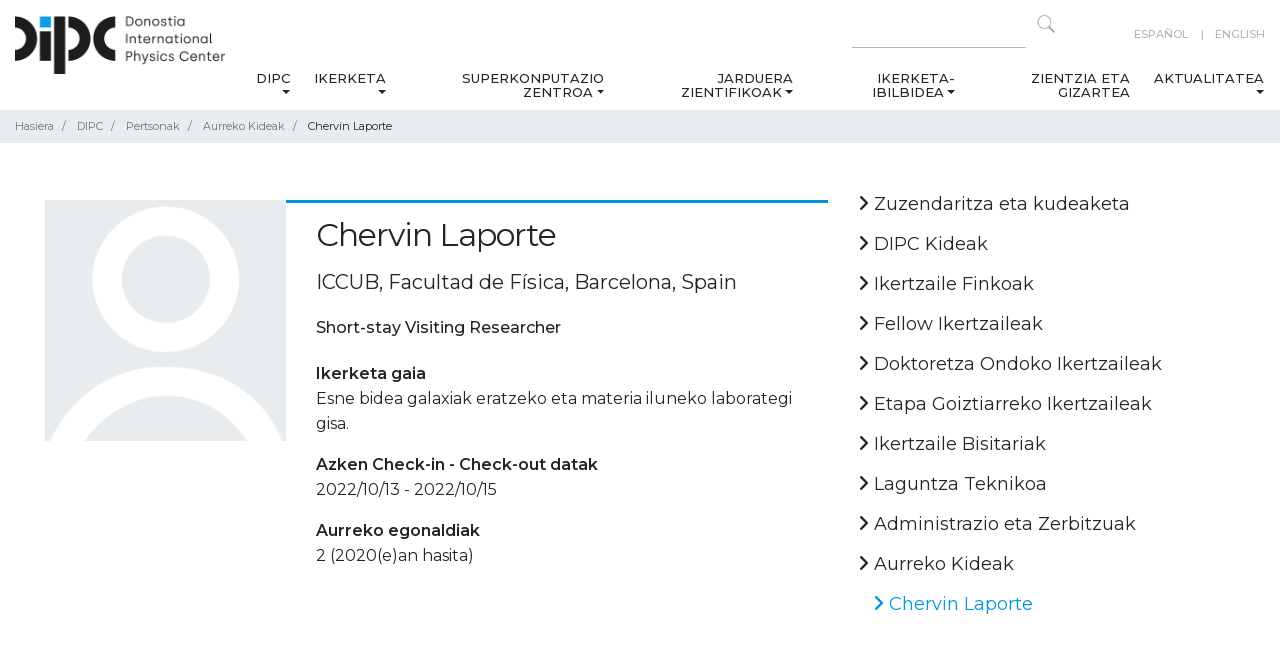

--- FILE ---
content_type: text/html;charset=utf-8
request_url: https://dipc.ehu.eus/eu/dipc/pertsonak/aurreko-kideak/chervin-laporte
body_size: 51599
content:
<!DOCTYPE html>
<html xmlns="http://www.w3.org/1999/xhtml" lang="eu" xml:lang="eu">
  <head><meta http-equiv="Content-Type" content="text/html; charset=UTF-8" />
    <!-- Required meta tags -->
    <meta charset="utf-8" />
    <meta name="viewport" content="width=device-width, initial-scale=1, shrink-to-fit=no" />

    <!-- Bootstrap CSS -->
    

    

    
    

    
    
    
    <link rel="apple-touch-icon" sizes="57x57" href="/++theme++dipc-theme/favicon/apple-icon-57x57.png" />
    <link rel="apple-touch-icon" sizes="60x60" href="/++theme++dipc-theme/favicon/apple-icon-60x60.png" />
    <link rel="apple-touch-icon" sizes="72x72" href="/++theme++dipc-theme/favicon/apple-icon-72x72.png" />
    <link rel="apple-touch-icon" sizes="76x76" href="/++theme++dipc-theme/favicon/apple-icon-76x76.png" />
    <link rel="apple-touch-icon" sizes="114x114" href="/++theme++dipc-theme/favicon/apple-icon-114x114.png" />
    <link rel="apple-touch-icon" sizes="120x120" href="/++theme++dipc-theme/favicon/apple-icon-120x120.png" />
    <link rel="apple-touch-icon" sizes="144x144" href="/++theme++dipc-theme/favicon/apple-icon-144x144.png" />
    <link rel="apple-touch-icon" sizes="152x152" href="/++theme++dipc-theme/favicon/apple-icon-152x152.png" />
    <link rel="apple-touch-icon" sizes="180x180" href="/++theme++dipc-theme/favicon/apple-icon-180x180.png" />
    <link rel="icon" type="image/png" sizes="192x192" href="/++theme++dipc-theme/favicon/android-icon-192x192.png" />
    <link rel="icon" type="image/png" sizes="32x32" href="/++theme++dipc-theme/favicon/favicon-32x32.png" />
    <link rel="icon" type="image/png" sizes="96x96" href="/++theme++dipc-theme/favicon/favicon-96x96.png" />
    <link rel="icon" type="image/png" sizes="16x16" href="/++theme++dipc-theme/favicon/favicon-16x16.png" />
    <link rel="manifest" href="/++theme++dipc-theme/favicon/manifest.json" />
    <meta name="msapplication-TileColor" content="#ffffff" />
    <meta name="msapplication-TileImage" content="/++theme++dipc-theme/favicon/ms-icon-144x144.png" />
    <meta name="theme-color" content="#ffffff" />

    <title>Chervin Laporte — DIPC</title>
  <meta name="twitter:card" content="summary" /><meta property="og:site_name" content="Donostia International Physics Center" /><meta property="og:title" content="Chervin Laporte" /><meta property="og:type" content="website" /><meta property="og:description" content="" /><meta property="og:url" content="https://dipc.ehu.eus/eu/dipc/pertsonak/aurreko-kideak/chervin-laporte" /><meta property="og:image" content="https://dipc.ehu.eus/@@site-logo/dipc-logo.png" /><meta property="og:image:type" content="image/png" /><meta name="DC.date.created" content="2023-06-22T02:51:42+01:00" /><meta name="DC.date.modified" content="2025-12-11T03:05:21+01:00" /><meta name="DC.type" content="person" /><meta name="DC.format" content="text/plain" /><meta name="DC.language" content="eu" /><meta name="viewport" content="width=device-width, initial-scale=1" /><meta name="generator" content="Plone - http://plone.com" /><link rel="canonical" href="https://dipc.ehu.eus/eu/dipc/pertsonak/aurreko-kideak/chervin-laporte" /><link rel="stylesheet" href="https://dipc.ehu.eus/++theme++dipc-theme/dist/0211dd74.theme-compiled.cache.css" /><script>
        require = undefined;
        define = undefined;
        </script><script src="https://dipc.ehu.eus/++theme++dipc-theme/dist/c3615068.main-compiled.cache.js"></script><link href="https://fonts.googleapis.com/css?family=Montserrat:200,300,400,500,600,700,800,900" rel="stylesheet" /><link href="https://fonts.googleapis.com/css?family=Open+Sans" rel="stylesheet" /></head>

  <body class="internal frontend icons-on portaltype-person section-dipc site-eu subsection-pertsonak subsection-pertsonak-aurreko-kideak subsection-pertsonak-aurreko-kideak-chervin-laporte template-person-view thumbs-on userrole-anonymous viewpermission-view" id="visual-portal-wrapper" dir="ltr" data-base-url="https://dipc.ehu.eus/eu/dipc/pertsonak/aurreko-kideak/chervin-laporte" data-view-url="https://dipc.ehu.eus/eu/dipc/pertsonak/aurreko-kideak/chervin-laporte" data-portal-url="https://dipc.ehu.eus" data-i18ncatalogurl="https://dipc.ehu.eus/plonejsi18n" data-pat-pickadate="{&quot;date&quot;: {&quot;selectYears&quot;: 200}, &quot;time&quot;: {&quot;interval&quot;: 5 } }" data-pat-plone-modal="{&quot;actionOptions&quot;: {&quot;displayInModal&quot;: false}}"><header id="portal-top">
      <div class="container" id="dipc-header">
  <div class="row">
    <div class="col-12 d-flex justify-content-between">
      <div id="logo" class="d-none d-lg-block">
        <a href="https://dipc.ehu.eus/eu">
          <img src="https://dipc.ehu.eus/logo.png" alt=" Logo Donostia International Physics Center" class="" />
        </a>
      </div>
      <div class="text-lg-right">
        <div class="row">
          <div class="col-md-12 d-none d-lg-block search text-right pt-2">
            <div id="langselect" class="float-lg-right ml-lg-5">
              
                
                  <a href="https://dipc.ehu.eus/@@multilingual-selector/12b16898504244dcb948a063cd11518e/es?set_language=es" title="Español">Español</a>
                
              
                
                  
                
              
                
                  <a href="https://dipc.ehu.eus/@@multilingual-selector/12b16898504244dcb948a063cd11518e/en?set_language=en" title="English">English</a>
                
              
            </div>
            <form action="https://dipc.ehu.eus/eu/@@search" method="GET" class="float-right">
              <input type="text" aria-label="Search on this website" name="SearchableText" size="15" />
              <button class="search-icon" type="submit" title="Click to search"></button>
            </form>
          </div>
        </div>
        <div class="row">
          
  <nav class="navbar navbar-expand-lg navbar-light">
    <a class="navbar-brand d-lg-none" href="https://dipc.ehu.eus/eu">
      <img src="https://dipc.ehu.eus/logo.png" alt=" Logo None" class="" />
    </a>
    <button class="navbar-toggler pull-left" type="button" data-toggle="collapse" data-target="#navbarSupportedContent" aria-controls="navbarSupportedContent" aria-expanded="false" aria-label="Nabigazioa erakutsi/ezkutatu">
      <span class="navbar-toggler-icon"></span>
    </button>
    <!-- <a class="navbar-brand d-lg-none " href="#" i18n:translate="">Menu</a> -->
    <div class="collapse navbar-collapse" id="navbarSupportedContent">
      <ul class="navbar-nav mr-auto">
        <li class="nav-item nav-dipc dropdown"><a href="https://dipc.ehu.eus/eu/dipc" class="state-published nav-link dropdown-toggle" aria-haspopup="true" data-toggle="dropdown">DIPC</a><div class="dropdown-menu"><a href="https://dipc.ehu.eus/eu/dipc/guri-buruz-1" class="state-published  dropdown-item">Guri buruz</a><a href="https://dipc.ehu.eus/eu/dipc/organigrama" class="state-published  dropdown-item">Organigrama</a><a href="https://dipc.ehu.eus/eu/dipc/pertsonak" class="state-published  dropdown-item">Pertsonak</a><a href="https://dipc.ehu.eus/eu/dipc/bat-egin-gurekin" class="state-published  dropdown-item">Bat egin gurekin</a><a href="https://dipc.ehu.eus/eu/dipc/berdintasuna" class="state-published  dropdown-item">Berdintasuna</a></div></li><li class="nav-item nav-ikerketa dropdown"><a href="https://dipc.ehu.eus/eu/ikerketa" class="state-published nav-link dropdown-toggle" aria-haspopup="true" data-toggle="dropdown">Ikerketa</a><div class="dropdown-menu"><a href="https://dipc.ehu.eus/eu/ikerketa/ikerketa-lerroak" class="state-published  dropdown-item">Ikerketa lerroak</a><a href="https://dipc.ehu.eus/eu/ikerketa/argitalpenak" class="state-published  dropdown-item">Argitalpenak</a></div></li><li class="nav-item nav-superkonputazio-zentrua dropdown"><a href="https://dipc.ehu.eus/eu/superkonputazio-zentrua" class="state-published nav-link dropdown-toggle" aria-haspopup="true" data-toggle="dropdown">Superkonputazio Zentroa</a><div class="dropdown-menu"><a href="https://dipc.ehu.eus/eu/superkonputazio-zentrua/about-scc" class="state-published  dropdown-item">Superkonputazio-zentroari buruz</a><a href="https://dipc.ehu.eus/eu/superkonputazio-zentrua/zerbitzuak" class="state-published  dropdown-item">Zerbitzuak</a><a href="https://dipc.ehu.eus/eu/superkonputazio-zentrua/hpc-systems-getting-started" class="state-published  dropdown-item">HPC sistemak: nondik hasi</a><a href="https://dipc.ehu.eus/eu/superkonputazio-zentrua/kontaktua" class="state-published  dropdown-item">Kontaktua</a></div></li><li class="nav-item nav-jarduera-zientifikoak dropdown"><a href="https://dipc.ehu.eus/eu/jarduera-zientifikoak" class="state-published nav-link dropdown-toggle" aria-haspopup="true" data-toggle="dropdown">Jarduera zientifikoak</a><div class="dropdown-menu"><a href="https://dipc.ehu.eus/eu/jarduera-zientifikoak/zientzia-jarduna" class="state-published  dropdown-item">Zientzia agenda</a><a href="https://dipc.ehu.eus/eu/jarduera-zientifikoak/mintegiak" class="state-published  dropdown-item">Mintegiak</a><a href="https://dipc.ehu.eus/eu/jarduera-zientifikoak/mintegi-agenda-bateratua" class="state-published  dropdown-item">Mintegi agenda bateratua</a><a href="https://dipc.ehu.eus/eu/jarduera-zientifikoak/workshops" class="state-published  dropdown-item">Kongresuak</a><a href="https://dipc.ehu.eus/eu/jarduera-zientifikoak/schools" class="state-published  dropdown-item">Eskolak</a><a href="https://dipc.ehu.eus/eu/jarduera-zientifikoak/colloquia" class="state-published  dropdown-item">Solasaldiak</a><a href="https://dipc.ehu.eus/eu/jarduera-zientifikoak/courses" class="state-published  dropdown-item">Ikastaroak</a></div></li><li class="nav-item nav-ikerketa-ibilbidea dropdown"><a href="https://dipc.ehu.eus/eu/ikerketa-ibilbidea" class="state-published nav-link dropdown-toggle" aria-haspopup="true" data-toggle="dropdown">Ikerketa-ibilbidea</a><div class="dropdown-menu"><a href="https://dipc.ehu.eus/eu/ikerketa-ibilbidea/career" class="state-published  dropdown-item">Ikerketa-ibilbidea</a><a href="https://dipc.ehu.eus/eu/ikerketa-ibilbidea/bachelor-theses" class="state-published  dropdown-item">Gradu Amaierako Lanak</a><a href="https://dipc.ehu.eus/eu/ikerketa-ibilbidea/practicas" class="state-published  dropdown-item">Unibertsitate-praktikak</a><a href="https://dipc.ehu.eus/eu/ikerketa-ibilbidea/phd-program" class="state-published  dropdown-item">Doktoretza programa</a><a href="https://dipc.ehu.eus/eu/ikerketa-ibilbidea/transferable-skills-courses" class="state-published  dropdown-item">Konpetentzia Transferigarriak</a></div></li><li class="nav-item nav-zientzia-gizartea"><a href="https://dipc.ehu.eus/eu/zientzia-gizartea" class="state-published ">Zientzia eta Gizartea</a></li><li class="nav-item nav-aktualitatea dropdown"><a href="https://dipc.ehu.eus/eu/aktualitatea" class="state-published nav-link dropdown-toggle" aria-haspopup="true" data-toggle="dropdown">Aktualitatea</a><div class="dropdown-menu"><a href="https://dipc.ehu.eus/eu/aktualitatea/albisteak" class="state-published  dropdown-item">Albisteak</a><a href="https://dipc.ehu.eus/eu/aktualitatea/prentsa-bulegoa" class="state-published  dropdown-item">Prentsa-bulegoa</a><a href="https://dipc.ehu.eus/eu/aktualitatea/dipc-buletinak" class="state-published  dropdown-item">DIPCren buletinak</a><a href="https://dipc.ehu.eus/eu/aktualitatea/agenda" class="state-published  dropdown-item">Agenda</a></div></li>
      </ul>
      <div id="langselect" class="float-lg-right ml-lg-5 d-lg-none">
        
          
            <a href="https://dipc.ehu.eus/@@multilingual-selector/12b16898504244dcb948a063cd11518e/es?set_language=es" title="Español">Español</a>
          
        
          
            
          
        
          
            <a href="https://dipc.ehu.eus/@@multilingual-selector/12b16898504244dcb948a063cd11518e/en?set_language=en" title="English">English</a>
          
        
      </div>
    </div>
  </nav>


        </div>
      </div>
    </div>
  </div>
</div>


    </header><div class="breadcrumb-container">
  <div class="container">
    <span id="breadcrumbs-you-are-here" style="display:none">You are at:</span>
    <nav>
      <ol class="breadcrumb" aria-labelledby="breadcrumbs-you-are-here">
        <li id="breadcrumbs-home" class="breadcrumb-item">
          <a href="https://dipc.ehu.eus/eu">Hasiera</a>
        </li>
        <li class="breadcrumb-item" id="breadcrumbs-1">
          
            <a href="https://dipc.ehu.eus/eu/dipc">DIPC</a>
            
          
        </li>
        <li class="breadcrumb-item" id="breadcrumbs-2">
          
            <a href="https://dipc.ehu.eus/eu/dipc/pertsonak">Pertsonak</a>
            
          
        </li>
        <li class="breadcrumb-item" id="breadcrumbs-3">
          
            <a href="https://dipc.ehu.eus/eu/dipc/pertsonak/aurreko-kideak">Aurreko Kideak</a>
            
          
        </li>
        <li class="breadcrumb-item" id="breadcrumbs-4">
          
            
            <span id="breadcrumbs-current">Chervin Laporte</span>
          
        </li>
      </ol>
    </nav>
  </div>
</div><div class="container mb-5" id="main-container">
      <div class="row">
        <div class="col-12">
          <div id="viewlet-above-content-title"><span id="social-tags-body" style="display: none" itemscope="" itemtype="http://schema.org/WebPage">
  <span itemprop="name">Chervin Laporte</span>
  <span itemprop="description"></span>
  <span itemprop="url">https://dipc.ehu.eus/eu/dipc/pertsonak/aurreko-kideak/chervin-laporte</span>
  <span itemprop="image">https://dipc.ehu.eus/@@site-logo/dipc-logo.png</span>
</span>
</div><div id="viewlet-below-content-title">

</div>
        </div>
      </div>
      <div class="row">
        <div class="col-md-12">
          <!-- <xsl:apply-templates css:select="#content" />
          <include css:if-content="#content-core" css:content=".documentDescription" />
        -->
        <!-- to insert full width lead image
          <include css:if-content="#content-core" css:content="#viewlet-above-content-title" />
        -->
          <div id="viewlet-above-content-body"></div>
          <div id="content-core">
            
      <div class="container onepeople">
        <div class="row">
          <div class="col-sm-8 peoplecard">
            <div class="row">
              <div class="col-md-6 col-lg-4 mb-3">
                <img class="card-img-top" src="/++theme++dipc-theme/img/Avatar.png" alt="Chervin Laporte" title="Chervin Laporte" />
              </div>
              <div class="col-md-6 col-lg-8 mb-3">
                <h1>Chervin Laporte</h1>
                <h2 class="from">ICCUB, Facultad de Física, Barcelona, Spain</h2>
                <h3 class="category">Short-stay Visiting Researcher</h3>
                <dt>Ikerketa gaia</dt>
                
                  <dd>Esne bidea galaxiak eratzeko eta materia iluneko laborategi gisa.</dd>
                
                
                  <dt>Azken Check-in - Check-out datak</dt>
                  <dd>
                    2022/10/13
                    -
                    2022/10/15
                  </dd>
                
                
                
                
                <dt>Aurreko egonaldiak</dt>
                <dd>2 (2020(e)an hasita)</dd>
              </div>
            </div>
          </div>
          <div class="col-sm-4">
            
<div class="portletWrapper" id="portletwrapper-706c6f6e652e7269676874636f6c756d6e0a636f6e746578740a2f506c6f6e650a6e617669676174696f6e" data-portlethash="706c6f6e652e7269676874636f6c756d6e0a636f6e746578740a2f506c6f6e650a6e617669676174696f6e"><div class="portlet portletNavigation">
  <div id="internal-right-column-menu" class="internal-right-column-menu" role="navigation">
    
    <div class="list-group mb-lg-5" id="list-tab" role="tablist">
      
  
    
      
        
          <a href="https://dipc.ehu.eus/eu/dipc/pertsonak/zuzendaritza-eta-kudeaketa" title="" class="list-group-item navTreeItem visualNoMarker navTreeFolderish section-zuzendaritza-eta-kudeaketa state-published navTreeFolderish ">
            <i class="fas fa-angle-right"></i>
            Zuzendaritza eta kudeaketa
          </a>
          
        
      
    
      
        
          <a href="https://dipc.ehu.eus/eu/dipc/pertsonak/dipc-kideak" title="" class="list-group-item navTreeItem visualNoMarker navTreeFolderish section-dipc-kideak state-published navTreeFolderish ">
            <i class="fas fa-angle-right"></i>
            DIPC Kideak
          </a>
          
        
      
    
      
        
          <a href="https://dipc.ehu.eus/eu/dipc/pertsonak/ikertzaile-finkoak" title="" class="list-group-item navTreeItem visualNoMarker navTreeFolderish section-ikertzaile-finkoak state-published navTreeFolderish ">
            <i class="fas fa-angle-right"></i>
            Ikertzaile Finkoak
          </a>
          
        
      
    
      
        
          <a href="https://dipc.ehu.eus/eu/dipc/pertsonak/fellow-ikertzailea" title="" class="list-group-item navTreeItem visualNoMarker navTreeFolderish section-fellow-ikertzailea state-published navTreeFolderish ">
            <i class="fas fa-angle-right"></i>
            Fellow Ikertzaileak
          </a>
          
        
      
    
      
        
          <a href="https://dipc.ehu.eus/eu/dipc/pertsonak/doktoretza-ondoko-ikertzaileak" title="" class="list-group-item navTreeItem visualNoMarker navTreeFolderish section-doktoretza-ondoko-ikertzaileak state-published navTreeFolderish ">
            <i class="fas fa-angle-right"></i>
            Doktoretza Ondoko Ikertzaileak
          </a>
          
        
      
    
      
        
          <a href="https://dipc.ehu.eus/eu/dipc/pertsonak/etapa-goiztiarreko-ikertzaileak" title="" class="list-group-item navTreeItem visualNoMarker navTreeFolderish section-etapa-goiztiarreko-ikertzaileak state-published navTreeFolderish ">
            <i class="fas fa-angle-right"></i>
            Etapa Goiztiarreko Ikertzaileak
          </a>
          
        
      
    
      
        
          <a href="https://dipc.ehu.eus/eu/dipc/pertsonak/ikertzaile-bisitariak" title="" class="list-group-item navTreeItem visualNoMarker navTreeFolderish section-ikertzaile-bisitariak state-published navTreeFolderish ">
            <i class="fas fa-angle-right"></i>
            Ikertzaile Bisitariak
          </a>
          
        
      
    
      
        
          <a href="https://dipc.ehu.eus/eu/dipc/pertsonak/laguntza-teknikoa" title="" class="list-group-item navTreeItem visualNoMarker navTreeFolderish section-laguntza-teknikoa state-published navTreeFolderish ">
            <i class="fas fa-angle-right"></i>
            Laguntza Teknikoa
          </a>
          
        
      
    
      
        
          <a href="https://dipc.ehu.eus/eu/dipc/pertsonak/administrazio-eta-zerbitzuak" title="" class="list-group-item navTreeItem visualNoMarker navTreeFolderish section-administrazio-eta-zerbitzuak state-published navTreeFolderish ">
            <i class="fas fa-angle-right"></i>
            Administrazio eta Zerbitzuak
          </a>
          
        
      
    
      
        
          <a href="https://dipc.ehu.eus/eu/dipc/pertsonak/aurreko-kideak" title="" class="list-group-item navTreeItem visualNoMarker navTreeItemInPath navTreeFolderish section-aurreko-kideak state-published navTreeItemInPath navTreeFolderish ">
            <i class="fas fa-angle-right"></i>
            Aurreko Kideak
          </a>
          
            <ul class="navTree navTreeLevel1">
              
  
    
      
        
          <a href="https://dipc.ehu.eus/eu/dipc/pertsonak/aurreko-kideak/chervin-laporte" title="" class="list-group-item navTreeItem visualNoMarker navTreeCurrentNode navTreeFolderish section-chervin-laporte state-published navTreeCurrentItem navTreeCurrentNode navTreeFolderish ">
            <i class="fas fa-angle-right"></i>
            Chervin Laporte
          </a>
          
        
      
    
  


            </ul>
          
        
      
    
  


    </div>
  </div>
</div>
</div>



            <!-- <div class="internal-right-column-menu">
              <div class="list-group mb-5" id="list-tab" role="tablist" tal:define="categories view/get_categories">
                <a class="list-group-item" href="" tal:attributes="href python:view.get_category_url(category)" tal:repeat="category categories">
                  <i class="fas fa-angle-right"></i>
                  <span tal:replace="category">Category name</span>
                </a>
              </div>

            </div> -->
          </div>
        </div>
      </div>
    
          </div>
          <div id="viewlet-below-content-body">



    <div class="visualClear"><!-- --></div>

    <div class="documentActions">
        

        

    </div>

</div>

          

          <div id="viewlet-below-content">
            <!-- Does this work? All items except does with id="category" -->
            
          </div>
        </div>

        
        
      </div>
    </div>
  <div id="footer" class="divulgacion">
    <div class="container">
      
    </div>
    <footer class="pt-2">
      <div class="container">
        <div class="row">
          <div class="col-md-12">
            <div class="d-flex">
              <div class="social">
                
                  
                    <a href="https://www.linkedin.com/company/donostia-international-physics-center-dipc/" title="Linkedin">
                      <i class="fa-brands fa-linkedin"></i>
                    </a>
                  
                
                  
                    <a href="https://bsky.app/profile/dipcehu.bsky.social" title="Bluesky">
                      <i class="fa-brands fa-bluesky"></i>
                    </a>
                  
                
                  
                    <a href="https://www.x.com/dipcehu" title="X">
                      <i class="fa-brands fa-x-twitter"></i>
                    </a>
                  
                
                  
                    <a href="https://www.facebook.com/dipcehu" title="Facebook">
                      <i class="fa-brands fa-facebook-f"></i>
                    </a>
                  
                
                  
                    <a href="https://www.instagram.com/dipc.ehu/" title="Instagram">
                      <i class="fa-brands fa-instagram"></i>
                    </a>
                  
                
                  
                    <a href="https://www.youtube.com/c/DonostiaInternationalPhysicsCenter" title="Youtube">
                      <i class="fa-brands fa-youtube"></i>
                    </a>
                  
                
                  
                    <a href="https://vimeo.com/dipc" title="Vimeo">
                      <i class="fa-brands fa-vimeo"></i>
                    </a>
                  
                
                  
                    <a href="https://www.flickr.com/photos/DIPCehu/sets" title="Flickr">
                      <i class="fa-brands fa-flickr"></i>
                    </a>
                  
                
                  
                    <a href="/eu/aktualitatea/albisteak/aggregator/RSS" title="RSS">
                      <i class="fa-solid fa-rss"></i>
                    </a>
                  
                
                  
                
              </div>
              <div class="other-links">
                
                  
                
                  
                
                  
                
                  
                
                  
                
                  
                
                  
                
                  
                
                  
                
                  
                    <a href="/eu/aktualitatea/dipc-buletinak" title="BULETINA">BULETINA</a>
                  
                
              </div>
            </div>
          </div>
        </div>
        <div class="row">
          <div class="col-md-6 footer-section">
            <strong class="footer-section-title">DIPC - Donostia International Physics Center</strong>
            <p>Manuel Lardizabal 4<br />E20018 Donostia / San Sebastián SPAIN<br /><a data-linktype="external" data-val="https://www.google.com/maps/place/43%C2%B018'21.0%22N+2%C2%B000'36.6%22W/@43.305822,-2.010172,17z" href="https://www.google.com/maps/place/43%C2%B018'21.0%22N+2%C2%B000'36.6%22W/@43.305822,-2.010172,17z" rel="noopener" target="_blank">N 43.305822, W 2.010172</a><br />+34 943 01 53 68<br /><a data-linktype="email" data-subject="" data-val="dipcinfo@ehu.eus" href="mailto:dipcinfo@ehu.eus" rel="noopener" target="_blank">dipcinfo@ehu.eus</a></p>
          </div>
          <div class="col-md-6 footer-section">
            <strong class="footer-section-title">Ikerketa</strong>
            <p><a data-linktype="external" data-val="/Plone/eu/ikerketa#Quantum" href="https://dipc.ehu.eus/Plone/eu/ikerketa#Quantum">Quantum</a><br /><a data-linktype="external" data-val="/Plone/eu/ikerketa#Nano" href="https://dipc.ehu.eus/Plone/eu/ikerketa#Nano">Nano</a><br /><a data-linktype="external" data-val="/Plone/eu/ikerketa#Life" href="https://dipc.ehu.eus/Plone/eu/ikerketa#Life">Life</a><br /><a data-linktype="external" data-val="/Plone/eu/ikerketa#Cosmos" href="https://dipc.ehu.eus/Plone/eu/ikerketa#Cosmos">Cosmos</a></p>
          </div>
        </div>

        <div class="row">
          <div class="col-md-12 footer-section">
            <strong class="footer-section-title">Patronatua</strong>
            <div class="footer-logos d-flex flex-wrap">
<div class="bg-jaurlaritza"></div>
<div class="bg-ehu"></div>
<div class="bg-diputazioa"></div>
<div class="bg-donostia"></div>
<div class="bg-kutxa"></div>
<div class="bg-edp"></div>
<div class="bg-telefonica"></div>
<div class="bg-caf"></div>
<div class="bg-caf text-center" style="background: none"><?xml version="1.0" encoding="UTF-8" standalone="no"??>
<svg height="80" id="svg1" version="1.1" viewbox="0 0 374.52213 79.999999" width="150" xmlns="http://www.w3.org/2000/svg" xmlns:svg="http://www.w3.org/2000/svg">
<defs id="defs1"></defs>
<g id="layer1" transform="translate(112.35664,12.051357)">
<path d="m 146.9637,52.785085 c 0.23707,0 0.37042,-0.10372 0.37042,-0.32597 v -0.22225 c 0,-0.22225 -0.13335,-0.32596 -0.37042,-0.32596 h -0.56339 v 0.87418 z m -0.56339,1.63019 h -0.75565 v -3.09704 h 1.40794 c 0.69638,0 1.05198,0.41487 1.05198,0.9779 0,0.48895 -0.22225,0.80045 -0.56303,0.9338 l 0.69638,1.18534 h -0.82973 l -0.57785,-1.0668 h -0.43004 z m 2.71216,-1.37795 v -0.38559 c 0,-1.2446 -0.97825,-2.22285 -2.2673,-2.22285 -1.28941,0 -2.26766,0.97825 -2.26766,2.22285 v 0.38559 c 0,1.2446 0.97825,2.22285 2.26766,2.22285 1.28905,0 2.2673,-0.97825 2.2673,-2.22285 z m -5.23099,-0.19297 c 0,-1.73355 1.31868,-3.05259 2.96369,-3.05259 1.64465,0 2.96368,1.31904 2.96368,3.05259 0,1.7339 -1.31903,3.05293 -2.96368,3.05293 -1.64501,0 -2.96369,-1.31903 -2.96369,-3.05293 z M 101.18549,3.880556 99.836113,0 H 77.611114 v 3.880556 z m 2.57633,7.408334 -1.34937,-3.880556 H 77.611114 v 3.880556 z m 16.53541,44.450005 H 139.7 v -3.88056 h -19.40277 z m 0,-7.40834 H 139.7 v -3.88055 h -19.40277 z m 0,-7.40833 h 11.64166 v -3.880556 h -11.64166 z m 11.64166,-11.28889 h -11.64166 v 3.880556 h 11.64166 z m -11.64166,-3.527778 h 11.64166 v -3.880555 h -22.19254 l -1.09079,3.136547 -1.09079,-3.136547 H 85.372226 v 3.880555 h 11.641667 v -3.56623 l 1.252009,3.56623 h 20.779668 l 1.25166,-3.565878 z m 11.64166,-11.288889 h -19.61621 l -1.34972,3.880556 h 20.96593 z M 85.372226,33.513891 H 97.013893 V 29.633335 H 85.372226 Z m 0,7.408334 H 97.013893 V 37.041669 H 85.372226 Z m -7.761112,7.40833 h 19.402779 v -3.88055 H 77.611114 Z m 0,7.40834 h 19.402779 v -3.88056 H 77.611114 Z M 117.475,0 116.12598,3.880556 H 139.7 V 0 Z m -3.92571,11.28889 H 139.7 V 7.408334 h -24.80098 z m -28.177064,7.408334 h 20.965934 l -1.34973,-3.880556 H 85.372226 Z m 15.494704,14.816667 h 15.57761 l 1.36243,-3.880556 H 99.504506 Z m 2.60068,7.408334 h 10.37625 l 1.36243,-3.880556 h -13.10111 z m 2.60068,7.40833 h 5.17489 l 1.36208,-3.88055 h -7.89905 z m 2.58727,7.40834 1.34902,-3.88056 h -2.69769 z m -77.611115,0 h 28.575002 c 3.880555,0 7.360356,-1.47073 9.995253,-3.88056 H 31.044445 Z M 61.383336,37.041669 v 3.880556 h 13.052778 c 0,-1.343731 -0.183797,-2.643011 -0.518936,-3.880556 z m -22.57778,3.880556 H 50.447224 V 37.041669 H 38.805556 Z m 22.57778,-22.225001 h 12.533842 c 0.335139,-1.237545 0.518936,-2.537178 0.518936,-3.880556 H 61.383336 Z m -22.57778,0 H 50.447224 V 14.816668 H 38.805556 Z M 59.619447,0 H 31.044445 V 3.880556 H 69.6147 C 66.979803,1.470731 63.471427,0 59.619447,0 Z m 12.82947,7.408334 H 31.044445 V 11.28889 H 74.009959 C 73.673056,9.9091756 73.142125,8.606367 72.448917,7.408334 Z M 38.805556,22.225002 v 3.880555 h 30.402038 c 1.289051,-1.095375 2.384426,-2.408061 3.23709,-3.880555 z m 30.402038,7.408333 H 38.805556 v 3.880556 H 72.444684 C 71.59202,32.041397 70.496645,30.72871 69.207594,29.633335 Z m -38.163149,18.69722 h 41.404472 c 0.693208,-1.19803 1.224139,-2.50084 1.561042,-3.88055 H 31.044445 Z M 0,3.880556 H 27.163889 V 0 H 0 Z M 0,11.28889 H 27.163889 V 7.408334 H 0 Z m 19.402777,3.527778 H 7.7611116 v 3.880556 H 19.402777 Z M 7.7611116,26.105557 H 19.402777 V 22.225002 H 7.7611116 Z m 0,7.408334 H 19.402777 V 29.633335 H 7.7611116 Z m 0,7.408334 H 19.402777 V 37.041669 H 7.7611116 Z M 0,48.330555 h 27.163889 v -3.88055 H 0 Z m 0,3.52778 h 27.163889 v 3.88056 H 0 v -3.88056" id="path2" style="fill:#ffffff;fill-opacity:1;fill-rule:nonzero;stroke:none;stroke-width:0.0352778"></path>
</g>
</svg>
</div>
<div class="bg-caf text-center" style="background: none">
<svg fill="none" height="80" id="svg10" version="1.1" viewbox="0 0 150 80.000001" width="150" xmlns="http://www.w3.org/2000/svg" xmlns:svg="http://www.w3.org/2000/svg">
<defs id="defs10"></defs>
<path d="M 12.775391 26.990234 C 12.063504 27.022984 11.369568 27.303632 10.855469 27.863281 C 10.837469 27.884181 10.820134 27.905581 10.802734 27.925781 C 10.167035 28.642081 9.9939138 29.430942 9.9960938 30.369141 C 9.9963537 30.472741 9.9963537 30.576088 9.9960938 30.679688 C 9.9956338 30.861787 9.9959338 31.044463 9.9960938 31.226562 C 9.9963837 31.498862 9.9964437 31.770669 9.9960938 32.042969 C 9.9954638 32.529868 9.9939806 33.016907 9.9941406 33.503906 C 9.9942906 33.932106 9.9943206 34.360863 9.9941406 34.789062 C 9.9941106 34.846562 9.9941606 34.903538 9.9941406 34.960938 C 9.9941006 35.047537 9.9941706 35.134103 9.9941406 35.220703 C 9.9937906 36.025102 9.9939006 36.830266 9.9941406 37.634766 L 9.9941406 37.726562 L 9.9941406 38.464844 C 9.9944706 39.426443 9.9948806 40.38801 9.9941406 41.349609 C 9.9933106 42.432708 9.9919675 43.51651 9.9921875 44.599609 C 9.9922175 44.715209 9.9921675 44.831666 9.9921875 44.947266 C 9.9921975 44.976566 9.9921775 45.004703 9.9921875 45.033203 C 9.9922675 45.461603 9.9925975 45.88996 9.9921875 46.318359 C 9.9917075 46.808059 9.9916475 47.29741 9.9921875 47.787109 C 9.9925075 48.061309 9.9927475 48.335275 9.9921875 48.609375 C 9.9918175 48.793675 9.9917775 48.97771 9.9921875 49.162109 C 9.9924175 49.247309 9.9920675 49.332669 9.9921875 49.417969 C 9.9888675 50.238268 10.050447 50.968982 10.498047 51.675781 C 10.514847 51.700581 10.532428 51.723947 10.548828 51.748047 C 10.916528 52.289346 11.463232 52.677588 12.082031 52.867188 C 12.141231 52.883887 12.141219 52.884091 12.199219 52.900391 C 12.772218 53.07089 13.365794 53.036428 13.933594 52.861328 C 14.656793 52.620228 15.271747 52.089449 15.623047 51.40625 C 15.635047 51.38105 15.646603 51.356431 15.658203 51.332031 C 15.902503 50.829432 15.961437 50.319778 15.960938 49.767578 C 15.960838 49.704078 15.962491 49.639672 15.962891 49.576172 C 15.964191 49.408272 15.964444 49.240065 15.964844 49.072266 C 15.965344 48.797866 15.96705 48.5244 15.96875 48.25 C 15.96925 48.1536 15.970403 48.057437 15.970703 47.960938 C 15.970803 47.900338 15.970403 47.837944 15.970703 47.777344 C 15.970803 47.748644 15.970603 47.721159 15.970703 47.693359 C 15.970603 47.46226 15.984691 47.379237 16.150391 47.210938 C 16.181691 47.179338 16.182191 47.179337 16.212891 47.148438 C 16.281291 47.079038 16.349369 47.010606 16.417969 46.941406 L 16.564453 46.792969 C 16.666653 46.689569 16.768794 46.585622 16.871094 46.482422 C 17.004394 46.348022 17.138485 46.212925 17.271484 46.078125 C 17.375084 45.973225 17.478231 45.868472 17.582031 45.763672 C 17.631631 45.713672 17.680869 45.665234 17.730469 45.615234 C 17.801669 45.543034 17.873913 45.470337 17.945312 45.398438 C 17.967612 45.376038 17.990019 45.353831 18.011719 45.332031 C 18.042719 45.300531 18.041866 45.300431 18.072266 45.269531 C 18.101066 45.240731 18.100706 45.241191 18.128906 45.212891 C 18.199206 45.141891 18.264769 45.098141 18.355469 45.056641 C 18.443269 45.24144 18.537272 45.420156 18.638672 45.597656 C 18.698372 45.701856 18.759206 45.806509 18.816406 45.912109 C 18.897806 46.065209 18.980659 46.215735 19.068359 46.365234 C 19.217459 46.619034 19.362606 46.874513 19.503906 47.132812 C 19.590406 47.291312 19.676672 47.451175 19.763672 47.609375 C 19.794572 47.665475 19.795872 47.66375 19.826172 47.71875 C 19.975072 47.98955 20.123891 48.259897 20.275391 48.529297 C 20.40489 48.759697 20.532856 48.990956 20.660156 49.222656 C 20.820356 49.514256 20.981685 49.806703 21.146484 50.095703 C 21.243484 50.265703 21.339794 50.435522 21.433594 50.607422 C 21.444894 50.628222 21.455797 50.647769 21.466797 50.667969 C 21.522197 50.769669 21.577813 50.872709 21.632812 50.974609 C 21.834512 51.348309 22.036847 51.724882 22.310547 52.050781 C 22.805246 52.581481 23.527254 52.953706 24.251953 53.003906 C 25.069752 53.037406 25.874694 52.811606 26.496094 52.253906 C 27.093093 51.675907 27.463169 50.948268 27.480469 50.105469 C 27.480669 50.066769 27.480269 50.027834 27.480469 49.990234 C 27.484769 49.247335 27.185831 48.668962 26.832031 48.039062 C 26.726931 47.852463 26.622531 47.666315 26.519531 47.478516 C 26.354331 47.177316 26.187831 46.875672 26.019531 46.576172 C 25.869231 46.308872 25.721819 46.040384 25.574219 45.771484 C 25.447619 45.540985 25.319653 45.312484 25.189453 45.083984 C 25.017653 44.783085 24.852753 44.479628 24.689453 44.173828 C 24.657253 44.113528 24.623997 44.052487 24.591797 43.992188 C 24.575597 43.961888 24.560522 43.931644 24.544922 43.902344 C 24.452822 43.729244 24.360366 43.558825 24.259766 43.390625 C 24.178666 43.255725 24.100337 43.119722 24.023438 42.982422 C 23.998338 42.937522 23.997156 42.936678 23.972656 42.892578 C 23.917256 42.793578 23.861941 42.694903 23.806641 42.595703 C 23.787541 42.561403 23.770553 42.527441 23.751953 42.494141 C 23.642853 42.298541 23.532228 42.10215 23.423828 41.90625 C 23.373428 41.81505 23.323937 41.723912 23.273438 41.632812 C 23.214838 41.527113 23.155956 41.422206 23.097656 41.316406 C 23.074756 41.274806 23.052197 41.233006 23.029297 41.191406 C 22.996397 41.132306 22.964241 41.072972 22.931641 41.013672 C 22.921441 40.994972 22.910391 40.977084 22.900391 40.958984 C 22.830591 40.832485 22.778228 40.710865 22.736328 40.572266 C 23.116328 40.188966 23.4951 39.807228 23.875 39.423828 C 23.8975 39.401228 23.919606 39.379422 23.941406 39.357422 C 23.983806 39.314722 24.026059 39.271216 24.068359 39.228516 C 24.139559 39.154916 24.210009 39.082925 24.287109 39.015625 C 24.386709 38.929825 24.483406 38.846841 24.566406 38.744141 C 24.638006 38.651241 24.63765 38.651512 24.71875 38.570312 C 24.74575 38.543713 24.772628 38.517987 24.798828 38.492188 C 24.851028 38.438188 24.903431 38.384731 24.957031 38.332031 C 25.056531 38.250431 25.144263 38.175772 25.226562 38.076172 C 25.253562 38.043472 25.280441 38.012169 25.306641 37.980469 C 25.405041 37.897769 25.494072 37.822056 25.576172 37.722656 C 25.603172 37.689956 25.63005 37.658653 25.65625 37.626953 C 25.75465 37.544253 25.843581 37.470594 25.925781 37.371094 C 25.952681 37.338494 25.977706 37.307091 26.003906 37.275391 C 26.497606 36.870091 26.788581 36.292828 26.925781 35.673828 C 27.084081 34.860129 26.924009 34.06204 26.474609 33.369141 C 26.01261 32.680341 25.316324 32.25555 24.515625 32.09375 C 23.743826 31.95185 22.956693 32.150038 22.308594 32.585938 C 22.289294 32.599237 22.270653 32.6122 22.251953 32.625 C 22.188453 32.6684 22.128159 32.711066 22.068359 32.759766 L 22.068359 32.824219 C 22.004859 32.824219 22.005737 32.823928 21.960938 32.861328 C 21.934138 32.888328 21.934403 32.889516 21.908203 32.916016 C 21.887403 32.936916 21.865903 32.956263 21.845703 32.976562 C 21.822803 32.999862 21.801497 33.022222 21.779297 33.044922 C 21.703497 33.121322 21.628334 33.198791 21.552734 33.275391 C 21.497134 33.331791 21.440466 33.387059 21.384766 33.443359 C 21.249166 33.580159 21.113815 33.716416 20.978516 33.853516 C 20.801516 34.032715 20.624465 34.213578 20.447266 34.392578 C 20.159866 34.682778 19.873137 34.973172 19.585938 35.263672 C 19.568238 35.281572 19.550403 35.299006 19.533203 35.316406 C 19.515403 35.334406 19.497769 35.351641 19.480469 35.369141 C 19.235769 35.61654 18.990794 35.863928 18.746094 36.111328 C 18.728394 36.129328 18.712612 36.146763 18.695312 36.164062 C 18.407313 36.455262 18.118178 36.74601 17.830078 37.037109 C 17.652578 37.216409 17.476228 37.394719 17.298828 37.574219 C 17.176228 37.698319 17.052487 37.823266 16.929688 37.947266 C 16.872588 38.005066 16.814912 38.063294 16.757812 38.121094 C 16.678513 38.201394 16.598931 38.281128 16.519531 38.361328 C 16.494931 38.386128 16.471166 38.411447 16.447266 38.435547 C 16.284666 38.600647 16.118759 38.757103 15.943359 38.908203 C 15.944759 37.771304 15.946566 36.634846 15.947266 35.498047 C 15.947366 35.360747 15.947166 35.223137 15.947266 35.085938 C 15.947266 35.057738 15.947166 35.031206 15.947266 35.003906 C 15.947466 34.560807 15.948619 34.116928 15.949219 33.673828 C 15.949819 33.217429 15.949119 32.761087 15.949219 32.304688 C 15.949319 32.023488 15.950672 31.742237 15.951172 31.460938 C 15.951472 31.266438 15.951172 31.071453 15.951172 30.876953 C 15.951172 30.764453 15.950972 30.653416 15.951172 30.541016 C 15.951572 30.437016 15.951272 30.332416 15.951172 30.228516 C 15.951072 30.189516 15.951272 30.151181 15.951172 30.113281 C 15.953072 29.768882 15.916319 29.441975 15.824219 29.109375 C 15.692719 28.664575 15.401921 28.027262 14.982422 27.789062 C 14.963722 27.781163 14.945834 27.773325 14.927734 27.765625 L 14.927734 27.701172 C 14.909634 27.686072 14.8925 27.67095 14.875 27.65625 C 14.8499 27.63865 14.825181 27.622469 14.800781 27.605469 C 14.216332 27.173619 13.487277 26.957484 12.775391 26.990234 z M 13.044922 28.736328 C 13.145923 28.740787 13.246997 28.757438 13.341797 28.789062 C 13.710697 28.942162 13.946816 29.153644 14.103516 29.527344 C 14.207216 29.832743 14.188847 30.164185 14.060547 30.458984 C 13.898447 30.753884 13.635247 31.012828 13.310547 31.111328 C 12.935347 31.175228 12.584431 31.13005 12.269531 30.90625 C 12.245231 30.88375 12.222719 30.861644 12.199219 30.839844 C 12.105319 30.754644 12.027231 30.665847 11.957031 30.560547 C 11.800131 30.293947 11.738028 29.992347 11.798828 29.685547 C 11.864428 29.465647 11.935978 29.221209 12.142578 29.099609 C 12.161478 29.092109 12.180819 29.085425 12.199219 29.078125 L 12.199219 29.013672 C 12.428494 28.826097 12.741917 28.72295 13.044922 28.736328 z M 24.091797 33.857422 C 24.21828 33.866186 24.347194 33.895588 24.480469 33.945312 C 24.798668 34.097812 25.009638 34.323791 25.148438 34.650391 C 25.246437 34.95369 25.22495 35.298244 25.09375 35.589844 C 24.92785 35.876843 24.702078 36.0723 24.392578 36.1875 C 24.041578 36.293 23.728343 36.259144 23.402344 36.089844 C 23.105744 35.877844 22.892078 35.591662 22.830078 35.226562 C 22.807378 34.883663 22.858313 34.575722 23.070312 34.294922 C 23.365062 33.985022 23.712349 33.83113 24.091797 33.857422 z M 37.652344 37.5 L 37.652344 52.453125 L 40.001953 52.453125 C 40.002053 52.152125 40.000453 51.849828 40.001953 51.548828 C 40.003153 51.350428 40.005959 51.153478 40.005859 50.955078 C 40.005659 50.789878 40.004659 50.624184 40.005859 50.458984 C 40.006359 50.396184 40.007413 50.332431 40.007812 50.269531 C 40.007313 50.179031 40.006913 50.088547 40.007812 49.998047 C 40.008312 49.955947 40.007313 49.957216 40.007812 49.916016 C 40.007413 49.889516 40.008212 49.863591 40.007812 49.837891 C 40.010912 49.698591 40.027153 49.625091 40.126953 49.525391 C 40.223353 49.442091 40.223878 49.443287 40.267578 49.367188 C 40.274278 49.349588 40.280609 49.331653 40.287109 49.314453 L 40.349609 49.314453 C 40.407909 49.219953 40.408609 49.219297 40.474609 49.154297 C 40.568909 49.061797 40.663 48.970694 40.75 48.871094 C 40.8814 48.713694 41.024622 48.569881 41.169922 48.425781 C 41.191922 48.404281 41.213075 48.384181 41.234375 48.363281 C 41.265175 48.332781 41.264722 48.332634 41.294922 48.302734 C 41.354622 48.244334 41.395747 48.196947 41.435547 48.123047 C 41.444147 48.103547 41.452638 48.085306 41.460938 48.066406 L 41.523438 48.066406 C 41.582937 47.970406 41.58355 47.970837 41.65625 47.898438 C 41.68275 47.872038 41.708575 47.845912 41.734375 47.820312 C 41.780575 47.774213 41.826747 47.727541 41.873047 47.681641 C 41.941447 47.771141 42.004406 47.862931 42.066406 47.957031 C 42.093106 47.997731 42.121638 48.039378 42.148438 48.080078 C 42.194637 48.150178 42.239056 48.220816 42.285156 48.291016 C 42.532256 48.666715 42.782503 49.040863 43.033203 49.414062 C 43.371303 49.917462 43.707316 50.421435 44.041016 50.927734 C 44.163016 51.112834 44.28395 51.297422 44.40625 51.482422 C 44.44625 51.542922 44.487244 51.603463 44.527344 51.664062 C 44.568244 51.725962 44.568138 51.72726 44.710938 51.943359 C 44.739837 51.984359 44.766269 52.025859 44.792969 52.068359 C 44.839769 52.176259 44.889678 52.271241 44.955078 52.369141 C 45.110278 52.50904 45.110097 52.509741 45.591797 52.494141 C 45.653197 52.492041 45.713891 52.488981 45.775391 52.488281 C 45.93679 52.487281 46.098466 52.486622 46.259766 52.482422 C 46.426865 52.478122 46.594619 52.474656 46.761719 52.472656 C 47.121618 52.468456 47.480144 52.462125 47.839844 52.453125 C 47.839844 52.389125 47.839416 52.389094 47.791016 52.308594 C 47.768016 52.274094 47.746909 52.240531 47.724609 52.207031 C 47.686609 52.149931 47.647575 52.092156 47.609375 52.035156 C 47.583375 51.996356 47.559103 51.956869 47.533203 51.917969 C 47.482703 51.842169 47.431459 51.767106 47.380859 51.691406 C 47.277459 51.536606 47.174766 51.381962 47.072266 51.226562 C 47.031666 51.165063 46.991772 51.102516 46.951172 51.041016 C 46.921772 50.996516 46.921378 50.996725 46.892578 50.953125 C 46.836778 50.868725 46.780509 50.785472 46.724609 50.701172 C 46.604309 50.520072 46.484287 50.33945 46.367188 50.15625 C 46.151488 49.81785 45.930584 49.480984 45.708984 49.146484 C 45.670884 49.088884 45.633803 49.032209 45.595703 48.974609 C 45.520503 48.860909 45.444341 48.746512 45.369141 48.632812 C 45.215341 48.400513 45.061803 48.167947 44.908203 47.935547 C 44.838503 47.830047 44.768919 47.724641 44.699219 47.619141 C 44.673019 47.579541 44.647194 47.541553 44.621094 47.501953 C 44.584294 47.446353 44.584794 47.445697 44.433594 47.216797 C 44.408194 47.178397 44.382722 47.139962 44.357422 47.101562 C 44.283822 46.989963 44.208966 46.878678 44.134766 46.767578 L 44.078125 46.679688 C 44.038525 46.620188 43.998684 46.561453 43.958984 46.501953 C 43.825385 46.302553 43.700091 46.101272 43.587891 45.888672 C 43.605991 45.871172 43.623025 45.854891 43.640625 45.837891 C 43.675825 45.803291 43.676438 45.801578 43.710938 45.767578 C 43.779837 45.700278 43.834259 45.645247 43.880859 45.560547 C 43.888859 45.541647 43.896497 45.522206 43.904297 45.503906 L 43.96875 45.503906 C 44.03485 45.400706 44.0344 45.401306 44.125 45.316406 C 44.1935 45.250306 44.246869 45.195028 44.292969 45.111328 C 44.301069 45.092328 44.310559 45.075041 44.318359 45.056641 L 44.380859 45.056641 C 44.399959 45.033641 44.419 45.010681 44.4375 44.988281 C 44.5018 44.904381 44.569225 44.8275 44.640625 44.75 C 44.777225 44.6024 44.911522 44.453334 45.044922 44.302734 C 45.087522 44.254434 45.130528 44.207856 45.173828 44.160156 C 45.252528 44.080856 45.33065 44.000269 45.40625 43.917969 C 45.58315 43.721269 45.76246 43.528937 45.943359 43.335938 C 46.067059 43.204438 46.190694 43.072447 46.308594 42.935547 C 46.365994 42.868847 46.423775 42.804034 46.484375 42.740234 C 46.504475 42.720234 46.523469 42.699087 46.542969 42.679688 C 46.583869 42.638888 46.624916 42.599094 46.666016 42.558594 C 46.748316 42.477494 46.826191 42.397294 46.900391 42.308594 C 47.05049 42.124294 47.2059 41.94835 47.375 41.78125 C 47.4679 41.69105 47.531638 41.619253 47.585938 41.501953 C 47.265638 41.497953 46.9453 41.494287 46.625 41.492188 C 46.4616 41.491288 46.298165 41.490281 46.134766 41.488281 C 45.974766 41.486181 45.81625 41.485075 45.65625 41.484375 C 45.59535 41.484175 45.533556 41.482822 45.472656 41.482422 C 45.385056 41.480922 45.296584 41.480569 45.208984 41.480469 C 45.168184 41.480569 45.168906 41.480469 45.128906 41.480469 C 45.057606 41.478469 44.989069 41.478175 44.917969 41.484375 C 44.777769 41.524375 44.693047 41.647431 44.623047 41.769531 C 44.616247 41.787231 44.610116 41.805066 44.603516 41.822266 L 44.539062 41.822266 C 44.465763 41.933966 44.466387 41.932991 44.367188 42.025391 C 44.293488 42.096791 44.231641 42.158047 44.181641 42.248047 C 44.173941 42.266647 44.165703 42.284634 44.158203 42.302734 L 44.095703 42.302734 C 44.029603 42.405834 44.030053 42.405234 43.939453 42.490234 C 43.870953 42.556234 43.815631 42.611613 43.769531 42.695312 C 43.761431 42.714312 43.753894 42.7316 43.746094 42.75 C 43.682594 42.75 43.681994 42.7515 43.621094 42.8125 C 43.596694 42.8407 43.572628 42.867131 43.548828 42.894531 C 43.497728 42.953031 43.447084 43.011413 43.396484 43.070312 C 43.266485 43.223512 43.133234 43.370619 42.990234 43.511719 C 42.909934 43.590019 42.838403 43.656006 42.783203 43.753906 C 42.775903 43.772106 42.768819 43.789041 42.761719 43.806641 L 42.699219 43.806641 C 42.670919 43.871641 42.670347 43.872669 42.623047 43.917969 C 42.542747 43.996069 42.464625 44.074003 42.390625 44.158203 C 42.315825 44.246103 42.240756 44.333516 42.160156 44.416016 C 42.054956 44.520616 41.951869 44.625281 41.855469 44.738281 C 41.801969 44.800981 41.748806 44.860922 41.691406 44.919922 C 41.617306 44.993322 41.543109 45.065731 41.474609 45.144531 C 41.356409 45.284531 41.231762 45.416422 41.101562 45.544922 C 41.017563 45.626422 40.937406 45.701788 40.878906 45.804688 C 40.871906 45.822487 40.864222 45.840022 40.857422 45.857422 C 40.793922 45.857422 40.793906 45.856484 40.753906 45.896484 C 40.731006 45.924784 40.731384 45.925425 40.708984 45.953125 C 40.691484 45.974425 40.675203 45.994925 40.658203 46.015625 C 40.462503 46.255025 40.252003 46.468753 40.033203 46.689453 C 40.022403 43.564956 40.012353 40.532597 40.001953 37.5 L 37.652344 37.5 z M 92.908203 37.5 L 92.908203 52.453125 L 95.257812 52.453125 C 95.268612 51.974125 95.278563 51.507868 95.289062 51.042969 C 95.377062 51.146569 95.464547 51.251456 95.560547 51.347656 C 96.548146 52.251655 97.638151 52.617431 98.96875 52.582031 C 98.99105 52.581331 99.013456 52.580778 99.035156 52.580078 C 99.428556 52.569378 99.821775 52.501284 100.20117 52.396484 C 100.89417 52.189585 101.97175 51.766809 102.34375 51.099609 C 102.35575 51.071609 102.35619 51.070469 102.36719 51.042969 L 102.42969 51.042969 C 102.44469 51.024269 102.46061 51.006381 102.47461 50.988281 C 102.50861 50.939281 102.54503 50.892303 102.58203 50.845703 C 102.62503 50.791903 102.66794 50.737894 102.71094 50.683594 C 102.73494 50.653794 102.7563 50.624703 102.7793 50.595703 C 102.8433 50.514603 102.90484 50.432256 102.96484 50.347656 C 103.82784 49.011958 104.0643 47.235439 103.7793 45.681641 C 103.7733 45.653741 103.76867 45.626609 103.76367 45.599609 C 103.67367 45.13291 103.54156 44.6854 103.35156 44.25 C 102.80856 43.053801 101.8783 42.147846 100.6543 41.685547 C 100.6323 41.677247 100.61184 41.670109 100.58984 41.662109 C 100.05784 41.45941 99.500993 41.369581 98.933594 41.363281 C 97.753995 41.356881 96.599774 41.632241 95.734375 42.494141 C 95.583275 42.65744 95.435662 42.81611 95.289062 42.974609 C 95.278263 41.113011 95.268312 39.306898 95.257812 37.5 L 92.908203 37.5 z M 129.82031 37.5 L 129.82031 52.453125 L 132.16992 52.453125 C 132.16992 52.152125 132.16988 51.849828 132.17188 51.548828 L 132.17578 50.955078 C 132.17578 50.789878 132.17478 50.624184 132.17578 50.458984 C 132.17678 50.396084 132.17773 50.332431 132.17773 50.269531 L 132.17773 49.998047 C 132.17873 49.969747 132.17969 49.943516 132.17969 49.916016 C 132.17869 49.760216 132.17634 49.649291 132.27734 49.525391 C 132.30534 49.497591 132.33238 49.470359 132.35938 49.443359 C 132.37637 49.425659 132.3922 49.407825 132.4082 49.390625 C 132.4222 49.377325 132.43522 49.364462 132.44922 49.351562 C 132.48022 49.321363 132.51102 49.291019 132.54102 49.261719 C 132.62102 49.184419 132.695 49.113625 132.75 49.015625 C 132.758 48.997525 132.76448 48.980491 132.77148 48.962891 L 132.83594 48.962891 C 132.89294 48.871191 132.89327 48.870806 132.94727 48.816406 C 132.96527 48.798406 132.982 48.781172 133 48.763672 C 133.04 48.723872 133.08009 48.684231 133.12109 48.644531 C 133.14209 48.624031 133.16259 48.603784 133.18359 48.583984 C 133.20359 48.563984 133.22219 48.544691 133.24219 48.525391 C 133.30119 48.467491 133.34186 48.420956 133.38086 48.347656 C 133.38986 48.328156 133.39825 48.309916 133.40625 48.291016 L 133.4707 48.291016 C 133.5657 48.153216 133.56445 48.151509 133.68945 48.037109 C 133.77745 47.951609 133.86388 47.877178 133.92188 47.767578 C 133.92987 47.749478 133.93927 47.730491 133.94727 47.712891 C 134.01227 47.687091 134.01222 47.687841 134.07422 47.681641 C 134.07422 47.745641 134.07233 47.745981 134.11133 47.800781 C 134.16733 47.873981 134.21853 47.950144 134.26953 48.027344 C 134.29653 48.068144 134.32361 48.107638 134.34961 48.148438 C 134.36461 48.170837 134.38053 48.193044 134.39453 48.214844 C 134.47353 48.334744 134.55186 48.454519 134.63086 48.574219 C 134.66386 48.623619 134.69552 48.673156 134.72852 48.722656 L 134.99805 49.128906 C 135.03905 49.190906 135.08009 49.252453 135.12109 49.314453 C 135.34709 49.657153 135.57373 49.999244 135.80273 50.339844 C 136.00773 50.645643 136.21302 50.950313 136.41602 51.257812 C 136.48202 51.359012 136.55019 51.4614 136.61719 51.5625 C 136.65819 51.6245 136.69923 51.686047 136.74023 51.748047 C 136.76223 51.781347 136.78173 51.813403 136.80273 51.845703 C 136.83573 51.895303 136.83714 51.894759 136.86914 51.943359 C 136.88814 51.972759 136.90678 52.00285 136.92578 52.03125 C 136.94878 52.06585 136.97114 52.099213 136.99414 52.132812 C 137.03214 52.224812 137.07191 52.301113 137.12891 52.382812 C 137.27291 52.499512 137.27286 52.499328 137.75586 52.486328 C 137.81686 52.484628 137.87845 52.483022 137.93945 52.482422 C 138.10145 52.481622 138.26478 52.480062 138.42578 52.476562 C 138.59278 52.472963 138.76073 52.47045 138.92773 52.46875 C 139.28773 52.46535 139.64781 52.460625 140.00781 52.453125 C 139.95281 52.356025 139.8998 52.259162 139.8418 52.164062 C 139.8308 52.145863 139.81764 52.126975 139.80664 52.109375 C 139.78664 52.077975 139.78758 52.077775 139.76758 52.046875 C 139.75358 52.024675 139.73861 52.004022 139.72461 51.982422 C 139.54061 51.697122 139.35497 51.413659 139.16797 51.130859 C 139.13197 51.076659 139.09459 51.02295 139.05859 50.96875 C 138.98859 50.86255 138.91866 50.754637 138.84766 50.648438 C 138.73366 50.475438 138.61986 50.304059 138.50586 50.130859 C 138.45986 50.061559 138.41414 49.991175 138.36914 49.921875 C 138.34414 49.884875 138.31992 49.847547 138.29492 49.810547 C 138.24192 49.730547 138.18777 49.650312 138.13477 49.570312 C 138.11177 49.535113 138.08841 49.500997 138.06641 49.466797 C 138.04441 49.433997 138.02491 49.402994 138.00391 49.371094 C 137.94791 49.288294 137.89284 49.205594 137.83984 49.121094 C 137.67184 48.851794 137.67234 48.850506 137.27734 48.253906 L 137.1582 48.074219 C 137.0812 47.957319 137.00378 47.839556 136.92578 47.722656 C 136.80778 47.544456 136.68927 47.3659 136.57227 47.1875 C 136.51627 47.1028 136.4603 47.018294 136.4043 46.933594 C 136.3673 46.878594 136.33092 46.824631 136.29492 46.769531 C 136.20592 46.635531 136.1183 46.500487 136.0293 46.367188 C 136.0153 46.347588 136.00323 46.329547 135.99023 46.310547 C 135.96723 46.276147 135.94387 46.242384 135.92188 46.208984 C 135.85088 46.104784 135.79886 46.007372 135.75586 45.888672 C 135.90586 45.725672 136.05713 45.563584 136.20312 45.396484 C 136.29712 45.286184 136.39309 45.181678 136.49609 45.080078 C 136.56109 45.017778 136.60739 44.967972 136.65039 44.888672 C 136.65839 44.869472 136.66778 44.850631 136.67578 44.832031 C 136.73978 44.832031 136.74011 44.832256 136.78711 44.785156 C 136.81411 44.752356 136.81284 44.752903 136.83984 44.720703 C 136.86084 44.696503 136.88039 44.671937 136.90039 44.648438 C 137.04039 44.481338 137.18094 44.320869 137.33594 44.167969 C 137.40594 44.100369 137.46277 44.044484 137.50977 43.958984 C 137.51777 43.940084 137.5262 43.922597 137.5332 43.904297 L 137.5957 43.904297 C 137.6617 43.801097 137.66291 43.799744 137.75391 43.714844 C 137.82191 43.648844 137.87588 43.595419 137.92188 43.511719 C 137.92987 43.492719 137.93731 43.473478 137.94531 43.455078 L 138.00781 43.455078 C 138.02081 43.438278 138.03388 43.42255 138.04688 43.40625 C 138.11087 43.31695 138.18477 43.238703 138.25977 43.158203 C 138.39877 43.009803 138.53792 42.862231 138.66992 42.707031 C 138.74992 42.612631 138.83583 42.526353 138.92383 42.439453 C 138.99383 42.371853 139.0487 42.315869 139.0957 42.230469 C 139.1037 42.211569 139.11214 42.192128 139.11914 42.173828 L 139.18359 42.173828 C 139.24759 42.077028 139.31348 42.008334 139.39648 41.927734 C 139.47348 41.852634 139.54923 41.778859 139.61523 41.693359 C 139.63223 41.669959 139.64806 41.6477 139.66406 41.625 L 139.75391 41.501953 C 139.43491 41.496553 139.11687 41.492934 138.79688 41.490234 C 138.63388 41.488934 138.46964 41.486975 138.30664 41.484375 C 138.14764 41.481575 137.98908 41.479516 137.83008 41.478516 C 137.76908 41.478216 137.70748 41.477062 137.64648 41.476562 C 137.45948 41.472263 137.27194 41.465681 137.08594 41.488281 C 136.96194 41.517481 136.88945 41.592206 136.81445 41.691406 C 136.77245 41.759806 136.7718 41.759366 136.7168 41.822266 C 136.6998 41.841166 136.68397 41.860606 136.66797 41.878906 C 136.56697 41.997506 136.45866 42.105844 136.34766 42.214844 C 136.26366 42.296344 136.183 42.371709 136.125 42.474609 C 136.118 42.492509 136.11052 42.510044 136.10352 42.527344 C 136.04052 42.527344 136.04114 42.527119 135.99414 42.574219 C 135.96614 42.607019 135.96545 42.606472 135.93945 42.638672 C 135.91845 42.662872 135.89891 42.685484 135.87891 42.708984 C 135.73791 42.878584 135.5935 43.043319 135.4375 43.199219 C 135.3415 43.294619 135.25011 43.389388 135.16211 43.492188 C 135.09311 43.573787 135.02327 43.651263 134.94727 43.726562 C 134.86927 43.803762 134.79561 43.883397 134.72461 43.966797 C 134.66961 44.030197 134.61464 44.092644 134.55664 44.152344 C 134.48164 44.226844 134.40789 44.301259 134.33789 44.380859 C 134.25989 44.472059 134.18166 44.560884 134.09766 44.646484 C 133.98466 44.759384 133.87353 44.872141 133.76953 44.994141 C 133.69153 45.086241 133.61044 45.171359 133.52344 45.255859 C 133.45944 45.318159 133.41119 45.367966 133.36719 45.447266 C 133.35919 45.466566 133.35175 45.485206 133.34375 45.503906 L 133.2793 45.503906 C 133.2213 45.592106 133.16484 45.653763 133.08984 45.726562 C 133.02184 45.791962 132.96787 45.846688 132.92188 45.929688 C 132.91388 45.948687 132.90544 45.965875 132.89844 45.984375 L 132.83594 45.984375 C 132.52394 46.341075 132.52417 46.341753 132.20117 46.689453 C 132.19117 43.564956 132.17992 40.532597 132.16992 37.5 L 129.82031 37.5 z M 62.566406 38.458984 L 62.566406 41.501953 L 60.693359 41.501953 L 60.693359 43.582031 L 62.566406 43.582031 C 62.565706 44.37503 62.564753 45.169891 62.564453 45.962891 C 62.564253 46.34839 62.564853 46.733641 62.564453 47.119141 C 62.564153 47.45774 62.564553 47.796166 62.564453 48.134766 C 62.564453 48.313565 62.564653 48.492975 62.564453 48.671875 C 62.564253 48.842975 62.5625 49.012494 62.5625 49.183594 L 62.5625 49.373047 C 62.5623 49.460847 62.5624 49.548919 62.5625 49.636719 C 62.5625 49.663819 62.5624 49.690497 62.5625 49.716797 C 62.5604 50.258896 62.691047 50.792338 62.935547 51.273438 C 63.235547 51.810537 63.699397 52.127528 64.279297 52.298828 C 64.304697 52.305828 64.328916 52.313513 64.353516 52.320312 C 64.817415 52.451112 65.314369 52.461984 65.792969 52.458984 C 65.846769 52.458584 65.901278 52.459084 65.955078 52.458984 C 66.097478 52.458784 66.23846 52.457731 66.380859 52.457031 C 66.557059 52.456231 66.733956 52.455478 66.910156 52.455078 C 67.170456 52.454578 67.169885 52.455725 67.771484 52.453125 L 67.771484 50.339844 L 66.744141 50.330078 C 66.592841 50.328978 66.442415 50.326019 66.291016 50.324219 C 66.228416 50.323419 66.227216 50.325019 66.166016 50.324219 C 65.810416 50.322619 65.45414 50.333712 65.181641 50.070312 C 64.954041 49.591413 64.95425 49.590568 64.96875 49.042969 C 64.96865 48.985969 64.96905 48.930147 64.96875 48.873047 C 64.96785 48.717347 64.967197 48.56195 64.966797 48.40625 C 64.966397 48.24095 64.965644 48.075456 64.964844 47.910156 C 64.963344 47.597857 64.961937 47.284956 64.960938 46.972656 C 64.959438 46.543857 64.957078 46.114346 64.955078 45.685547 C 64.950778 44.634048 64.951066 44.63353 64.947266 43.582031 L 67.517578 43.582031 L 67.517578 41.501953 L 64.947266 41.501953 L 64.947266 38.458984 L 62.566406 38.458984 z M 123.15039 41.330078 C 122.77997 41.328583 122.41608 41.369013 122.08008 41.453125 C 122.04708 41.461825 122.04572 41.462203 122.01172 41.470703 C 121.47772 41.599403 120.943 41.777135 120.5 42.115234 C 120.463 42.145434 120.46278 42.144228 120.42578 42.173828 C 120.29578 42.276928 120.16592 42.380441 120.04492 42.494141 C 119.89992 42.65584 119.90077 42.655953 119.75977 42.814453 C 119.74377 42.151454 119.74256 42.151752 119.72656 41.501953 L 117.44141 41.501953 L 117.44141 52.453125 L 119.79102 52.453125 C 119.79402 51.718026 119.79678 50.983146 119.80078 50.248047 C 119.80278 49.890547 119.80464 49.533281 119.80664 49.175781 C 119.80764 48.861882 119.80955 48.546322 119.81055 48.232422 L 119.8125 47.734375 C 119.8125 47.575875 119.81345 47.418265 119.81445 47.259766 C 119.81445 47.201066 119.81641 47.142784 119.81641 47.083984 C 119.81941 46.058085 119.95131 44.973824 120.69531 44.203125 C 121.21831 43.703026 121.84055 43.457419 122.56055 43.449219 C 123.19955 43.447419 123.85703 43.556844 124.33203 44.027344 C 124.35303 44.050344 124.37158 44.073403 124.39258 44.095703 C 125.01158 44.770202 125.13672 45.708198 125.13672 46.591797 C 125.13572 46.652697 125.13672 46.712438 125.13672 46.773438 C 125.13772 46.940837 125.13767 47.107891 125.13867 47.275391 C 125.13867 47.45269 125.13963 47.631194 125.14062 47.808594 C 125.14262 48.143993 125.14258 48.479053 125.14258 48.814453 C 125.14358 49.198953 125.14548 49.58425 125.14648 49.96875 L 125.15234 51.871094 C 125.15334 52.164293 125.1543 52.165725 125.1543 52.453125 L 127.53516 52.453125 C 127.53616 51.640026 127.53711 50.826871 127.53711 50.013672 C 127.53811 49.618172 127.53711 49.221671 127.53711 48.826172 C 127.53711 48.478972 127.53906 48.132456 127.53906 47.785156 L 127.53906 47.234375 L 127.53906 46.708984 L 127.53906 46.513672 C 127.54106 45.893172 127.50977 45.293093 127.38477 44.683594 C 127.37777 44.650394 127.37223 44.618037 127.36523 44.585938 C 127.32023 44.367938 127.26455 44.161325 127.18555 43.953125 C 127.17555 43.925525 127.1643 43.897894 127.1543 43.871094 C 127.1223 43.787794 127.08969 43.705147 127.05469 43.623047 C 126.67569 42.744548 125.91997 42.055725 125.04297 41.703125 C 125.00597 41.689025 124.96864 41.675809 124.93164 41.662109 C 124.39914 41.44936 123.76775 41.332569 123.15039 41.330078 z M 85.810547 41.361328 C 85.332747 41.360228 84.864131 41.382616 84.394531 41.478516 C 84.371931 41.483516 84.350025 41.489241 84.328125 41.494141 C 83.570226 41.66094 82.854999 41.941807 82.25 42.441406 C 81.515001 43.087106 81.126862 43.922385 81.039062 44.896484 L 83.355469 44.896484 C 83.424669 44.652185 83.496006 44.422078 83.628906 44.205078 C 83.970206 43.716979 84.492382 43.491687 85.050781 43.367188 C 85.781481 43.241288 86.686594 43.289222 87.308594 43.732422 C 87.355194 43.768222 87.401919 43.804944 87.449219 43.839844 C 87.528419 43.875444 87.568228 43.887744 87.611328 43.964844 C 87.640828 44.032144 87.640194 44.030591 87.683594 44.087891 C 87.966493 44.43549 88.023509 44.837091 88.037109 45.275391 C 88.038609 45.336691 88.039516 45.336284 88.041016 45.396484 C 88.045216 45.539184 88.049234 45.681519 88.052734 45.824219 C 87.688535 45.822919 87.325137 45.822966 86.960938 45.822266 C 86.774338 45.821966 86.58709 45.821012 86.400391 45.820312 C 86.218591 45.819613 86.037269 45.818659 85.855469 45.818359 C 85.785269 45.818359 85.714631 45.818459 85.644531 45.818359 C 85.036832 45.815259 84.424471 45.823959 83.826172 45.943359 C 83.795372 45.949959 83.766128 45.956391 83.736328 45.962891 C 83.483728 46.016291 83.23704 46.073109 82.994141 46.162109 L 82.878906 46.208984 C 82.376907 46.408884 81.934147 46.651582 81.560547 47.050781 L 81.482422 47.136719 C 81.211422 47.437718 81.022765 47.785216 80.884766 48.166016 C 80.634366 48.981115 80.629094 49.947263 80.996094 50.726562 C 81.431093 51.546962 82.155757 52.092628 83.035156 52.361328 C 83.068756 52.370428 83.100213 52.379872 83.132812 52.388672 C 83.724912 52.549272 84.329507 52.598531 84.941406 52.582031 C 84.963306 52.581331 84.984559 52.580678 85.005859 52.580078 C 86.097258 52.550378 86.992323 52.088431 87.857422 51.457031 C 87.945122 51.392431 88.030134 51.330278 88.115234 51.267578 C 88.125934 51.670378 88.137938 52.062125 88.148438 52.453125 L 90.400391 52.453125 C 90.401091 51.543326 90.402044 50.632455 90.402344 49.722656 C 90.402444 49.612756 90.402344 49.504431 90.402344 49.394531 C 90.402344 49.361031 90.402244 49.361025 90.402344 49.328125 C 90.402444 48.973625 90.403997 48.618272 90.404297 48.263672 C 90.404597 47.919272 90.404197 47.574868 90.404297 47.230469 C 90.404297 47.025069 90.404097 46.818681 90.404297 46.613281 C 90.404597 46.417181 90.404297 46.22159 90.404297 46.025391 L 90.404297 45.808594 C 90.404897 45.463194 90.411253 45.117537 90.376953 44.773438 C 90.374253 44.749838 90.371741 44.726125 90.369141 44.703125 C 90.344841 44.469825 90.299928 44.245031 90.236328 44.019531 C 90.070728 43.462732 89.746496 42.716375 89.216797 42.421875 C 89.198397 42.413775 89.181962 42.406237 89.164062 42.398438 L 89.164062 42.333984 C 88.264463 41.572985 87.034936 41.364528 85.898438 41.361328 L 85.810547 41.361328 z M 110.51562 41.365234 C 110.22463 41.365434 109.93062 41.360884 109.64062 41.396484 C 109.61663 41.399884 109.59527 41.40295 109.57227 41.40625 C 109.15827 41.46445 108.75152 41.543528 108.35352 41.673828 C 107.44352 41.987428 106.60611 42.56722 106.16211 43.449219 C 106.13711 43.500419 106.13533 43.500581 106.11133 43.550781 C 106.01433 43.736881 105.94272 43.924653 105.88672 44.126953 C 105.87972 44.153953 105.87419 44.178778 105.86719 44.205078 C 105.80319 44.437978 105.78272 44.650085 105.76172 44.896484 L 108.08008 44.896484 C 108.17108 44.483385 108.31258 44.140581 108.64258 43.863281 C 109.31658 43.355482 110.17705 43.240956 110.99805 43.347656 C 111.02005 43.351256 111.0405 43.355875 111.0625 43.359375 C 111.5135 43.432375 111.93934 43.611482 112.27734 43.925781 C 112.63734 44.315681 112.74372 44.774869 112.76172 45.292969 C 112.76272 45.332969 112.76267 45.371256 112.76367 45.410156 C 112.76767 45.548256 112.77334 45.686019 112.77734 45.824219 C 112.41234 45.822819 112.04759 45.822966 111.68359 45.822266 C 111.49659 45.821966 111.312 45.820912 111.125 45.820312 C 110.943 45.819513 110.76108 45.818559 110.58008 45.818359 L 110.36914 45.818359 C 109.89614 45.815959 109.42803 45.828206 108.95703 45.878906 C 107.97103 46.001706 106.80716 46.34597 106.16016 47.167969 C 106.14316 47.190169 106.12633 47.212775 106.11133 47.234375 C 105.83333 47.600975 105.62339 47.994919 105.52539 48.449219 C 105.35439 49.393318 105.41913 50.322626 105.95312 51.140625 C 106.53812 51.919724 107.42156 52.329006 108.35156 52.503906 C 109.82956 52.753106 111.16177 52.452949 112.38477 51.59375 C 112.61177 51.42925 112.61084 51.429278 112.83984 51.267578 C 112.85084 51.670378 112.86205 52.062225 112.87305 52.453125 L 115.125 52.453125 C 115.126 51.565426 115.12595 50.676862 115.12695 49.789062 L 115.12695 49.466797 L 115.12695 49.402344 C 115.12695 49.056444 115.12791 48.711134 115.12891 48.365234 L 115.12891 47.357422 L 115.12891 46.755859 C 115.12991 46.56456 115.12891 46.37294 115.12891 46.181641 L 115.12891 45.96875 C 115.13091 44.996851 115.10594 44.022068 114.58594 43.167969 C 114.56494 43.134869 114.54248 43.102412 114.52148 43.070312 C 114.45148 42.960813 114.38478 42.8493 114.30078 42.75 L 114.23633 42.75 L 114.23633 42.6875 C 113.62333 42.023801 112.8417 41.663328 111.9707 41.486328 L 111.88867 41.470703 C 111.46167 41.381303 111.03852 41.365834 110.60352 41.365234 C 110.57352 41.365334 110.54462 41.365234 110.51562 41.365234 z M 71.751953 41.455078 C 71.68482 41.455753 71.598097 41.457138 71.482422 41.460938 C 71.421822 41.463037 71.361381 41.464144 71.300781 41.464844 C 71.141381 41.465844 70.983519 41.468456 70.824219 41.472656 C 70.659319 41.476956 70.493125 41.480422 70.328125 41.482422 C 69.973025 41.486522 69.618672 41.492953 69.263672 41.501953 C 69.298872 41.573053 69.342972 41.636472 69.388672 41.701172 C 69.402272 41.720172 69.414634 41.737359 69.427734 41.755859 C 69.559734 41.941859 69.693425 42.126547 69.828125 42.310547 C 70.009325 42.557847 70.188988 42.807141 70.367188 43.056641 C 70.452587 43.176441 70.5393 43.296416 70.625 43.416016 C 70.6594 43.464016 70.694116 43.510594 70.728516 43.558594 C 70.780116 43.630694 70.780028 43.631722 70.986328 43.919922 C 71.020728 43.967922 71.053491 44.016453 71.087891 44.064453 C 71.174391 44.185253 71.261156 44.305081 71.347656 44.425781 L 71.455078 44.574219 C 71.472978 44.599319 71.490413 44.624138 71.507812 44.648438 C 71.601812 44.779737 71.695963 44.910969 71.789062 45.042969 C 71.919562 45.228269 72.049894 45.412803 72.183594 45.595703 C 72.335494 45.803103 72.488572 46.01005 72.638672 46.21875 L 72.691406 46.292969 C 72.822906 46.475569 72.949266 46.66101 73.072266 46.849609 C 73.019266 46.924209 72.966862 46.999419 72.914062 47.074219 C 72.764663 47.287019 72.614484 47.498631 72.458984 47.707031 C 72.306185 47.911331 72.156112 48.116419 72.007812 48.324219 C 71.750013 48.685718 71.486609 49.043844 71.224609 49.402344 C 71.06711 49.617944 70.911559 49.833881 70.755859 50.050781 C 70.56376 50.318381 70.370181 50.585663 70.175781 50.851562 C 70.117681 50.930962 70.0581 51.010444 70 51.089844 C 69.972 51.128144 69.972712 51.128416 69.945312 51.166016 C 69.908513 51.216416 69.872637 51.266006 69.835938 51.316406 C 69.741838 51.445406 69.647534 51.574725 69.552734 51.703125 C 69.531834 51.731525 69.510534 51.757656 69.490234 51.785156 C 69.450234 51.839356 69.410994 51.895019 69.371094 51.949219 C 69.352094 51.974719 69.332853 51.998638 69.314453 52.023438 C 69.296553 52.047737 69.279119 52.072103 69.261719 52.095703 C 69.179019 52.207603 69.179215 52.207325 69.041016 52.453125 C 69.338915 52.465325 69.637547 52.474369 69.935547 52.480469 C 70.087947 52.483369 70.240278 52.486188 70.392578 52.492188 C 70.785678 52.509087 71.228029 52.564125 71.611328 52.453125 C 71.787628 52.351925 71.879138 52.212597 71.960938 52.029297 C 72.017037 51.887197 72.090841 51.774344 72.181641 51.652344 C 72.205441 51.621044 72.205216 51.620544 72.228516 51.589844 C 72.425415 51.314444 72.626172 51.040678 72.826172 50.767578 C 73.065172 50.441478 73.304063 50.116109 73.539062 49.787109 C 73.665262 49.61031 73.791922 49.435165 73.919922 49.259766 C 73.991822 49.161566 74.063113 49.062691 74.132812 48.962891 C 74.148212 48.940691 74.162834 48.918084 74.177734 48.896484 C 74.206634 48.854984 74.234872 48.815037 74.263672 48.773438 C 74.309072 48.706738 74.35655 48.641825 74.40625 48.578125 L 74.46875 48.578125 C 74.48195 48.599325 74.495113 48.620125 74.507812 48.640625 C 74.570212 48.748425 74.641144 48.845213 74.714844 48.945312 C 74.871644 49.157612 75.027688 49.372191 75.179688 49.587891 C 75.270287 49.71649 75.361025 49.843203 75.453125 49.970703 C 75.520325 50.063503 75.586344 50.1564 75.652344 50.25 C 75.777544 50.4281 75.903103 50.60685 76.033203 50.78125 C 76.271903 51.10035 76.507028 51.422047 76.736328 51.748047 C 76.750828 51.768747 76.763244 51.788394 76.777344 51.808594 C 76.804344 51.846994 76.832475 51.885328 76.859375 51.923828 C 76.882875 51.957528 76.904934 51.990838 76.927734 52.023438 C 76.955034 52.059337 76.981913 52.096013 77.007812 52.132812 C 77.055712 52.224712 77.105022 52.302013 77.169922 52.382812 C 77.324022 52.499312 77.324622 52.499328 77.794922 52.486328 C 77.854922 52.484528 77.914609 52.483022 77.974609 52.482422 C 78.132309 52.481622 78.289666 52.479962 78.447266 52.476562 C 78.610565 52.472863 78.7743 52.47045 78.9375 52.46875 C 79.2891 52.46525 79.638735 52.460525 79.990234 52.453125 C 79.990234 52.389125 79.991319 52.389519 79.949219 52.324219 C 79.928419 52.296019 79.908772 52.267534 79.888672 52.240234 C 79.852172 52.190434 79.814144 52.141297 79.777344 52.091797 C 79.763444 52.072997 79.749828 52.055309 79.736328 52.037109 C 79.676828 51.957109 79.618094 51.876875 79.558594 51.796875 C 79.379294 51.556275 79.20219 51.314765 79.025391 51.072266 C 78.932091 50.944266 78.839594 50.8154 78.746094 50.6875 C 78.709194 50.637 78.671666 50.585656 78.634766 50.535156 C 78.560166 50.432956 78.484856 50.330616 78.410156 50.228516 C 78.192456 49.930616 77.974612 49.634437 77.757812 49.335938 L 77.628906 49.158203 C 77.613406 49.136903 77.598984 49.116403 77.583984 49.095703 C 77.553884 49.054403 77.524241 49.012003 77.494141 48.970703 C 77.415241 48.862203 77.335912 48.753531 77.257812 48.644531 C 77.148413 48.491631 77.036575 48.340306 76.921875 48.191406 C 76.793075 48.024006 76.669275 47.85384 76.546875 47.681641 C 76.421375 47.504641 76.293756 47.331156 76.160156 47.160156 C 76.091656 47.073756 76.031216 46.991431 75.978516 46.894531 C 75.952516 46.818431 75.951828 46.819106 75.986328 46.753906 C 76.004228 46.730906 76.021663 46.707847 76.039062 46.685547 C 76.060562 46.656847 76.082716 46.629362 76.103516 46.601562 C 76.164416 46.522463 76.22255 46.442028 76.28125 46.361328 C 76.33755 46.284028 76.394772 46.206006 76.451172 46.128906 C 76.581772 45.950706 76.711444 45.771597 76.839844 45.591797 C 76.950044 45.437397 77.060175 45.284159 77.171875 45.130859 C 77.383575 44.84056 77.591881 44.548259 77.800781 44.255859 C 78.070181 43.87876 78.341635 43.502806 78.615234 43.128906 C 78.651834 43.078806 78.687909 43.028616 78.724609 42.978516 C 78.743809 42.952216 78.76255 42.925891 78.78125 42.900391 C 78.93335 42.692591 79.084775 42.48519 79.234375 42.275391 C 79.260175 42.238991 79.259856 42.238725 79.285156 42.203125 C 79.301556 42.180025 79.316131 42.157166 79.332031 42.134766 C 79.360631 42.094366 79.390622 42.053472 79.419922 42.013672 C 79.486922 41.931472 79.549022 41.850419 79.607422 41.761719 C 79.636722 41.714519 79.637316 41.714169 79.666016 41.667969 C 79.700516 41.612669 79.735331 41.557353 79.769531 41.501953 C 79.462232 41.499853 79.155056 41.499047 78.847656 41.498047 C 78.691056 41.497547 78.533553 41.497094 78.376953 41.496094 C 78.223453 41.494994 78.069515 41.494541 77.916016 41.494141 C 77.857716 41.494041 77.800487 41.492387 77.742188 41.492188 C 77.658088 41.491388 77.574334 41.490334 77.490234 41.490234 C 77.464034 41.490234 77.437509 41.492088 77.412109 41.492188 C 77.327609 41.490888 77.250516 41.492753 77.166016 41.501953 C 77.132616 41.552553 77.099353 41.602744 77.064453 41.652344 C 77.042553 41.682944 77.042984 41.682991 77.021484 41.712891 C 77.004684 41.736291 76.988956 41.760503 76.972656 41.783203 C 76.936456 41.833703 76.899481 41.882994 76.863281 41.933594 C 76.843881 41.960694 76.825441 41.987372 76.806641 42.013672 C 76.716241 42.139672 76.625456 42.266478 76.535156 42.392578 C 76.501056 42.440178 76.465741 42.487456 76.431641 42.535156 C 76.380041 42.607256 76.381108 42.605976 75.349609 44.046875 C 75.315209 44.094975 75.280494 44.143406 75.246094 44.191406 C 75.157894 44.314206 75.068922 44.436547 74.982422 44.560547 C 74.962922 44.588847 74.944781 44.617231 74.925781 44.644531 C 74.888481 44.697831 74.851753 44.751388 74.814453 44.804688 C 74.796653 44.830687 74.779019 44.855659 74.761719 44.880859 C 74.745119 44.904659 74.729091 44.928172 74.712891 44.951172 C 74.672891 45.012572 74.672053 45.012141 74.626953 45.056641 L 74.53125 45.056641 C 74.51605 45.039541 74.502981 45.022459 74.488281 45.005859 C 74.472581 44.981859 74.456606 44.958747 74.441406 44.935547 C 74.423906 44.909047 74.407625 44.883022 74.390625 44.857422 C 74.354025 44.800922 74.316397 44.745553 74.279297 44.689453 C 74.260197 44.660753 74.241156 44.633369 74.222656 44.605469 C 74.165656 44.519069 74.108328 44.432256 74.048828 44.347656 C 73.942028 44.201556 73.837975 44.05475 73.734375 43.90625 C 73.602175 43.71655 73.468884 43.527544 73.333984 43.339844 C 73.188285 43.137244 73.04259 42.933615 72.900391 42.728516 C 72.766491 42.534816 72.633647 42.341037 72.498047 42.148438 C 72.484947 42.129838 72.471784 42.11185 72.458984 42.09375 C 72.436184 42.06145 72.414778 42.0313 72.392578 42 C 72.364478 41.963 72.337047 41.925019 72.310547 41.886719 C 72.244847 41.759019 72.179625 41.640562 72.078125 41.539062 C 71.978975 41.468863 71.953351 41.453053 71.751953 41.455078 z M 49.173828 41.501953 C 49.172428 42.284752 49.170522 43.06681 49.169922 43.849609 C 49.169522 44.230809 49.168669 44.612941 49.167969 44.994141 C 49.167269 45.32834 49.168169 45.661794 49.167969 45.996094 C 49.167969 46.173394 49.166416 46.350044 49.166016 46.527344 C 49.163816 47.373543 49.13271 48.23812 49.287109 49.074219 C 49.296609 49.120319 49.297341 49.118963 49.306641 49.164062 C 49.400641 49.637362 49.529813 50.111863 49.757812 50.539062 C 49.774912 50.569062 49.791994 50.597853 49.808594 50.626953 C 50.291493 51.491452 51.097398 52.094272 52.029297 52.388672 C 53.153096 52.727672 54.520154 52.680034 55.564453 52.115234 C 55.592753 52.098934 55.620938 52.084159 55.648438 52.068359 C 55.884037 51.93566 56.101753 51.78704 56.314453 51.619141 C 56.465453 51.466741 56.611213 51.319875 56.757812 51.171875 C 56.768612 51.607375 56.780616 52.030525 56.791016 52.453125 L 59.107422 52.453125 L 59.107422 41.501953 L 56.726562 41.501953 C 56.723263 42.245452 56.720397 42.988823 56.716797 43.732422 C 56.715097 44.094022 56.712437 44.45666 56.710938 44.818359 C 56.709538 45.135859 56.708631 45.452032 56.707031 45.769531 C 56.706131 45.937331 56.705778 46.105538 56.705078 46.273438 C 56.704378 46.433737 56.704025 46.593506 56.703125 46.753906 C 56.702825 46.813206 56.701572 46.872341 56.701172 46.931641 C 56.699072 47.59984 56.63259 48.220763 56.400391 48.851562 C 56.119391 49.502062 55.671171 50.022875 55.013672 50.296875 C 54.310973 50.569575 53.510818 50.529515 52.824219 50.228516 C 52.301819 49.957916 51.988669 49.494818 51.792969 48.949219 C 51.784569 48.925019 51.775678 48.902406 51.767578 48.878906 C 51.598278 48.406107 51.571866 47.894384 51.572266 47.396484 C 51.572266 47.335084 51.570612 47.274291 51.570312 47.212891 C 51.569413 47.044591 51.568559 46.875431 51.568359 46.707031 C 51.568159 46.528631 51.569059 46.350275 51.568359 46.171875 C 51.566859 45.834575 51.565253 45.497556 51.564453 45.160156 C 51.563653 44.773457 51.561947 44.3868 51.560547 44 C 51.558147 43.361901 51.556287 42.724037 51.554688 42.085938 C 51.554288 41.887338 51.553234 41.694653 51.552734 41.501953 L 49.173828 41.501953 z M 98.294922 43.386719 C 98.857002 43.379217 99.425266 43.520882 99.927734 43.804688 C 100.61803 44.214087 101.11536 44.952516 101.31836 45.728516 C 101.60436 46.854014 101.53136 48.105548 100.94336 49.123047 C 100.53936 49.793946 99.905843 50.287628 99.152344 50.486328 C 98.316045 50.679728 97.455296 50.557734 96.716797 50.115234 C 96.018398 49.660635 95.56324 48.907162 95.369141 48.101562 C 95.361141 48.067263 95.359562 48.066903 95.351562 48.033203 C 95.195363 47.402204 95.184066 46.643012 95.322266 46.007812 C 95.337866 45.947413 95.336363 45.947872 95.351562 45.888672 C 95.500262 45.281072 95.772782 44.65105 96.238281 44.21875 C 96.260981 44.19895 96.282688 44.179456 96.304688 44.160156 C 96.858637 43.651938 97.572247 43.396364 98.294922 43.386719 z M 85.423828 47.603516 C 85.495428 47.604216 85.567072 47.605169 85.638672 47.605469 C 85.827572 47.605769 86.016178 47.606022 86.205078 47.607422 C 86.400478 47.608822 86.595716 47.610628 86.791016 47.611328 C 87.211515 47.612728 87.632235 47.614188 88.052734 47.617188 C 88.053334 47.684587 88.054388 47.752913 88.054688 47.820312 C 88.054887 47.862712 88.054388 47.862697 88.054688 47.904297 C 88.055687 48.011797 88.056134 48.119163 88.052734 48.226562 C 88.001534 48.852062 87.759437 49.540838 87.273438 49.960938 C 87.246838 49.980837 87.221212 50.000231 87.195312 50.019531 C 87.038013 50.152131 86.887319 50.285494 86.699219 50.371094 C 86.673719 50.381894 86.6497 50.391844 86.625 50.402344 C 86.5709 50.426844 86.515437 50.452963 86.460938 50.476562 C 86.440738 50.485262 86.421944 50.493553 86.402344 50.501953 C 86.035144 50.660653 85.64034 50.705678 85.244141 50.705078 C 85.177441 50.704378 85.109669 50.702625 85.042969 50.703125 C 84.670769 50.706525 84.314109 50.675312 83.974609 50.507812 C 83.954209 50.497013 83.933962 50.485109 83.914062 50.474609 C 83.754463 50.391609 83.612841 50.310975 83.494141 50.171875 C 83.479241 50.152675 83.465672 50.133834 83.451172 50.115234 C 83.398572 50.055634 83.348634 49.996741 83.302734 49.931641 C 83.099235 49.589041 83.071809 49.149471 83.162109 48.763672 C 83.272909 48.385572 83.471053 48.107315 83.814453 47.916016 C 83.841453 47.901816 83.868231 47.886847 83.894531 47.873047 C 84.362831 47.610147 84.902229 47.598616 85.423828 47.603516 z M 110.14648 47.603516 C 110.21848 47.604216 110.29033 47.605269 110.36133 47.605469 C 110.55033 47.605769 110.74069 47.606022 110.92969 47.607422 C 111.12469 47.608922 111.32063 47.610728 111.51562 47.611328 C 111.93662 47.612728 112.35634 47.614188 112.77734 47.617188 L 112.77734 47.810547 C 112.77734 47.850847 112.7783 47.851125 112.7793 47.890625 C 112.7863 48.635624 112.55802 49.368463 112.04102 49.914062 C 111.43902 50.493462 110.71244 50.699578 109.89844 50.705078 C 109.87544 50.705178 109.85308 50.704978 109.83008 50.705078 C 109.32208 50.709678 108.83897 50.648743 108.41797 50.339844 C 108.13997 50.115044 107.91042 49.839209 107.85742 49.474609 C 107.83142 49.02781 107.84186 48.603928 108.13086 48.236328 C 108.66286 47.664029 109.41449 47.596716 110.14648 47.603516 z M 13.072266 48.814453 C 13.194722 48.821183 13.318322 48.844747 13.435547 48.888672 C 13.740947 49.037872 13.968816 49.267685 14.103516 49.583984 C 14.220416 49.930284 14.183962 50.262803 14.039062 50.595703 C 13.859563 50.898503 13.592665 51.087853 13.259766 51.189453 C 12.892666 51.259753 12.573418 51.179269 12.261719 50.980469 C 11.969919 50.727769 11.832762 50.459825 11.789062 50.078125 C 11.771463 49.742325 11.870785 49.467937 12.083984 49.210938 C 12.335759 48.936588 12.704897 48.794264 13.072266 48.814453 z M 24.431641 48.814453 C 24.627755 48.796801 24.83161 48.829581 25.037109 48.917969 C 25.321609 49.080169 25.577575 49.355682 25.671875 49.675781 C 25.735575 50.052981 25.681994 50.362607 25.496094 50.691406 C 25.326794 50.944406 25.080362 51.111453 24.789062 51.189453 C 24.468663 51.244853 24.157806 51.209709 23.878906 51.037109 C 23.602407 50.84231 23.407791 50.57974 23.337891 50.244141 C 23.308891 49.881741 23.349747 49.583103 23.560547 49.283203 C 23.801609 49.012078 24.104783 48.843874 24.431641 48.814453 z " id="path1" style="fill:#ffffff;"></path>
</svg>
</div>
</div>

          </div>
        </div>
        <div class="row">
          <div class="col-md-6 footer-section">
            <strong class="footer-section-title">Bikaintasun programak</strong>
            <div class="footer-logos d-flex flex-wrap">
<div class="bg-severo-ochoa"> </div>
<!-- <div class="bg-hezkuntza"> </div> -->
<div class="bg-caf text-center" style="background: none">
<?xml version="1.0" encoding="UTF-8" standalone="no"??>
<svg fill="none" height="80" id="svg6" inkscape:version="1.3.2 (1:1.3.2+202311252150+091e20ef0f)" sodipodi:docname="SeveroOchoaion.svg" version="1.1" viewbox="0 0 150 80" width="150" xmlns="http://www.w3.org/2000/svg" xmlns:inkscape="http://www.inkscape.org/namespaces/inkscape" xmlns:sodipodi="http://sodipodi.sourceforge.net/DTD/sodipodi-0.dtd" xmlns:svg="http://www.w3.org/2000/svg">
<defs id="defs6"></defs>
<namedview bordercolor="#000000" borderopacity="0.25" id="namedview6" inkscape:current-layer="svg6" inkscape:cx="70.14531" inkscape:cy="60.634082" inkscape:deskcolor="#d1d1d1" inkscape:pagecheckerboard="0" inkscape:pageopacity="0.0" inkscape:showpageshadow="2" inkscape:window-height="986" inkscape:window-maximized="1" inkscape:window-width="1920" inkscape:window-x="0" inkscape:window-y="0" inkscape:zoom="5.0466667" pagecolor="#ffffff"></namedview>
<mask height="48" id="mask0_3584_8296" maskunits="userSpaceOnUse" style="mask-type:luminance" width="93" x="28" y="13">
<path d="M28 13.7297H120.996V60.3354H28V13.7297Z" fill="white" id="path1"></path>
</mask>
<g id="g4" mask="url(#mask0_3584_8296)" style="fill:#ffffff">
<path d="M 40.068359 13.730469 C 33.409873 13.724369 28.0063 18.957381 28 25.417969 C 27.9938 31.878755 33.386236 37.120853 40.044922 37.126953 C 46.703208 37.133053 52.107081 31.900541 52.113281 25.439453 C 52.119381 18.978867 46.726847 13.736569 40.068359 13.730469 z M 40.044922 37.126953 C 36.03223 37.123253 32.777136 40.274977 32.773438 44.167969 C 32.769638 48.061661 36.018558 51.220809 40.03125 51.224609 L 40.044922 37.126953 z M 40.058594 22.632812 C 41.64979 22.634212 42.9391 23.887843 42.9375 25.431641 C 42.9362 26.975437 41.643832 28.224256 40.052734 28.222656 C 38.461738 28.221056 37.174181 26.969579 37.175781 25.425781 C 37.177281 23.881985 38.467396 22.631514 40.058594 22.632812 z M 40.033203 51.224609 L 40.023438 60.335938 C 42.615935 60.338237 44.720356 58.300754 44.722656 55.785156 C 44.725156 53.269759 42.625701 51.226909 40.033203 51.224609 z " id="path2" style="fill:#ffffff"></path>
</g>
<path d="M 74.542969 14 C 73.67657 14 72.799631 14.31696 72.144531 14.880859 C 71.405032 15.516459 71.003906 16.460192 71.003906 17.587891 C 71.003906 19.679289 72.407168 21.074219 74.509766 21.074219 C 75.703664 21.074219 76.760632 20.601884 77.394531 19.771484 L 77.205078 19.587891 C 76.433779 20.31579 75.726508 20.623047 74.849609 20.623047 C 74.18391 20.623047 73.591018 20.416943 73.136719 20.027344 C 72.555519 19.524944 72.228516 18.603277 72.228516 17.455078 C 72.228516 15.59948 73.210189 14.410156 74.742188 14.410156 C 75.344487 14.410156 75.89576 14.625591 76.318359 15.025391 C 76.656459 15.35349 76.814825 15.640241 77.015625 16.306641 L 77.257812 16.306641 L 77.162109 14 L 76.941406 14 C 76.878106 14.2153 76.709347 14.337891 76.498047 14.337891 C 76.402947 14.337891 76.244437 14.307159 76.085938 14.255859 C 75.568238 14.08156 75.039568 14 74.542969 14 z M 107.31641 14 C 106.45041 14 105.57492 14.31696 104.91992 14.880859 C 104.17992 15.516459 103.77734 16.460192 103.77734 17.587891 C 103.77734 19.679289 105.18316 21.074219 107.28516 21.074219 C 108.47916 21.074219 109.53592 20.601884 110.16992 19.771484 L 109.98047 19.587891 C 109.20947 20.31579 108.50005 20.623047 107.62305 20.623047 C 106.95805 20.623047 106.36611 20.416943 105.91211 20.027344 C 105.33111 19.524944 105.00391 18.603277 105.00391 17.455078 C 105.00391 15.59948 105.98558 14.410156 107.51758 14.410156 C 108.11958 14.410156 108.6688 14.625591 109.0918 15.025391 C 109.4298 15.35349 109.58906 15.640241 109.78906 16.306641 L 110.03125 16.306641 L 109.9375 14 L 109.71484 14 C 109.65184 14.2153 109.48248 14.337891 109.27148 14.337891 C 109.17648 14.337891 109.01737 14.307159 108.85938 14.255859 C 108.34138 14.08156 107.81341 14 107.31641 14 z M 117.20703 14.019531 L 115.00977 19.054688 C 114.33377 20.551486 114.20622 20.715828 113.69922 20.736328 L 113.69922 20.929688 L 115.79102 20.929688 L 115.79102 20.736328 C 115.28402 20.736328 115.07227 20.611753 115.07227 20.314453 C 115.07227 20.191453 115.10325 20.049315 115.15625 19.916016 L 115.64258 18.714844 L 118.41016 18.714844 L 118.84375 19.701172 C 118.97075 19.977972 119.04492 20.243219 119.04492 20.386719 C 119.04492 20.643018 118.86664 20.726028 118.30664 20.736328 L 118.30664 20.929688 L 121 20.929688 L 121 20.736328 C 120.524 20.705528 120.41883 20.602349 120.04883 19.84375 L 117.41797 14.019531 L 117.20703 14.019531 z M 57.255859 14.142578 L 57.255859 14.337891 C 58.027159 14.389091 58.154681 14.523519 58.175781 15.261719 L 58.175781 19.8125 C 58.154681 20.550599 58.016659 20.695328 57.255859 20.736328 L 57.255859 20.929688 L 62.962891 20.929688 L 63.4375 19.197266 L 63.142578 19.197266 C 62.635479 20.284065 62.159336 20.540481 60.648438 20.550781 L 60.363281 20.550781 C 59.264482 20.519981 59.253906 20.509175 59.253906 20.109375 L 59.253906 17.578125 L 60.880859 17.578125 C 61.768358 17.598625 61.905669 17.721801 62.042969 18.5625 L 62.287109 18.5625 L 62.287109 16.183594 L 62.042969 16.183594 C 61.916169 17.013993 61.768358 17.137703 60.880859 17.158203 L 59.253906 17.158203 L 59.253906 14.880859 C 59.264506 14.57326 59.307616 14.533203 59.603516 14.533203 L 61.029297 14.533203 C 62.254896 14.553703 62.465766 14.696976 62.634766 15.609375 L 62.898438 15.609375 L 62.867188 14.142578 L 57.255859 14.142578 z M 63.564453 14.142578 L 63.564453 14.337891 C 64.251252 14.368591 64.441164 14.522267 65.476562 15.947266 L 66.628906 17.587891 L 64.970703 19.566406 C 64.030304 20.653205 63.976299 20.695328 63.4375 20.736328 L 63.4375 20.929688 L 65.900391 20.929688 L 65.900391 20.736328 C 65.277091 20.695328 65.097656 20.612753 65.097656 20.376953 C 65.097656 20.223153 65.255485 19.967693 65.646484 19.496094 L 66.904297 17.978516 L 67.908203 19.412109 C 68.267403 19.935009 68.445312 20.264169 68.445312 20.417969 C 68.445312 20.602569 68.277168 20.704644 67.917969 20.714844 C 67.875669 20.714844 67.759612 20.726028 67.632812 20.736328 L 67.632812 20.929688 L 70.771484 20.929688 L 70.771484 20.736328 C 70.211485 20.674728 70.051956 20.571162 69.597656 19.976562 L 67.570312 17.167969 L 69.111328 15.302734 C 69.798127 14.503135 70.009348 14.378891 70.685547 14.337891 L 70.685547 14.142578 L 68.171875 14.142578 L 68.171875 14.337891 C 68.742474 14.358391 68.910156 14.430216 68.910156 14.666016 C 68.910156 14.819815 68.805281 15.004047 68.488281 15.373047 L 67.294922 16.789062 L 66.851562 16.183594 C 66.207063 15.301895 65.953125 14.872084 65.953125 14.646484 C 65.953125 14.441485 66.110385 14.357956 66.458984 14.347656 L 66.755859 14.337891 L 66.755859 14.142578 L 63.564453 14.142578 z M 77.626953 14.142578 L 77.626953 14.337891 C 78.398252 14.389091 78.525775 14.523519 78.546875 15.261719 L 78.546875 19.8125 C 78.525775 20.550599 78.387652 20.695328 77.626953 20.736328 L 77.626953 20.929688 L 83.333984 20.929688 L 83.808594 19.197266 L 83.511719 19.197266 C 83.004619 20.284065 82.53043 20.540481 81.019531 20.550781 L 80.734375 20.550781 C 79.635576 20.519981 79.625 20.509175 79.625 20.109375 L 79.625 17.578125 L 81.251953 17.578125 C 82.139552 17.598625 82.276663 17.721801 82.414062 18.5625 L 82.65625 18.5625 L 82.65625 16.183594 L 82.414062 16.183594 C 82.287263 17.013993 82.139552 17.137703 81.251953 17.158203 L 79.625 17.158203 L 79.625 14.880859 C 79.6356 14.57326 79.676857 14.533203 79.972656 14.533203 L 81.400391 14.533203 C 82.625989 14.553703 82.83686 14.696976 83.005859 15.609375 L 83.269531 15.609375 L 83.238281 14.142578 L 77.626953 14.142578 z M 83.830078 14.142578 L 83.830078 14.337891 C 84.601377 14.389091 84.726947 14.523519 84.748047 15.261719 L 84.748047 19.8125 C 84.726947 20.550599 84.590777 20.695328 83.830078 20.736328 L 83.830078 20.929688 L 89.513672 20.929688 L 90.021484 19.146484 L 89.757812 19.146484 C 89.261213 20.222883 88.806258 20.49025 87.443359 20.53125 L 86.734375 20.53125 C 85.920876 20.51075 85.836672 20.478375 85.826172 20.109375 L 85.826172 15.261719 C 85.847272 14.513319 85.984495 14.378891 86.808594 14.337891 L 86.808594 14.142578 L 83.830078 14.142578 z M 90.03125 14.142578 L 90.03125 14.337891 C 90.802549 14.389091 90.929972 14.523519 90.951172 15.261719 L 90.951172 19.8125 C 90.929972 20.550599 90.791949 20.695328 90.03125 20.736328 L 90.03125 20.929688 L 95.736328 20.929688 L 96.212891 19.197266 L 95.916016 19.197266 C 95.408816 20.284065 94.934627 20.540481 93.423828 20.550781 L 93.138672 20.550781 C 92.039873 20.519981 92.029297 20.509175 92.029297 20.109375 L 92.029297 17.578125 L 93.65625 17.578125 C 94.543749 17.598625 94.68106 17.721801 94.818359 18.5625 L 95.060547 18.5625 L 95.060547 16.183594 L 94.818359 16.183594 C 94.69156 17.013993 94.543749 17.137703 93.65625 17.158203 L 92.029297 17.158203 L 92.029297 14.880859 C 92.039897 14.57326 92.081053 14.533203 92.376953 14.533203 L 93.804688 14.533203 C 95.030286 14.553703 95.241056 14.696976 95.410156 15.609375 L 95.673828 15.609375 L 95.642578 14.142578 L 90.03125 14.142578 z M 96.234375 14.142578 L 96.234375 14.337891 C 96.688775 14.337891 96.837166 14.420544 97.259766 14.902344 L 97.259766 19.423828 C 97.238666 20.510527 97.100774 20.685028 96.234375 20.736328 L 96.234375 20.929688 L 98.716797 20.929688 L 98.716797 20.736328 C 97.903198 20.695328 97.745809 20.479827 97.724609 19.423828 L 97.724609 15.404297 L 102.39258 21.042969 L 102.57227 21.042969 L 102.57227 15.650391 C 102.60427 14.584192 102.74117 14.409591 103.57617 14.337891 L 103.57617 14.142578 L 101.09375 14.142578 L 101.09375 14.337891 C 101.93875 14.389091 102.07738 14.563692 102.10938 15.650391 L 102.10938 19.105469 L 98.041016 14.142578 L 96.234375 14.142578 z M 110.4668 14.142578 L 110.4668 14.337891 C 111.3648 14.389091 111.47923 14.49282 111.49023 15.261719 L 111.49023 19.8125 C 111.47923 20.591599 111.3538 20.705528 110.4668 20.736328 L 110.4668 20.929688 L 113.60352 20.929688 L 113.60352 20.736328 C 112.73652 20.715828 112.59036 20.571099 112.56836 19.8125 L 112.56836 15.261719 C 112.59036 14.49282 112.72652 14.368591 113.60352 14.337891 L 113.60352 14.142578 L 110.4668 14.142578 z M 117.03711 15.476562 L 118.26367 18.294922 L 115.82227 18.294922 L 117.03711 15.476562 z M 59.697266 23.585938 C 59.253566 23.585938 58.790006 23.759341 58.441406 24.056641 C 58.071607 24.37444 57.880859 24.804791 57.880859 25.337891 C 57.880859 26.15809 58.345898 26.732991 59.529297 27.337891 C 60.289996 27.73769 60.839416 28.14761 61.103516 28.537109 C 61.198616 28.670409 61.25 28.886278 61.25 29.142578 C 61.25 29.819177 60.722471 30.291016 59.951172 30.291016 C 59.000273 30.291016 58.344606 29.727261 57.816406 28.476562 L 57.574219 28.476562 L 57.890625 30.650391 L 58.123047 30.650391 C 58.133647 30.455591 58.261422 30.310547 58.419922 30.310547 C 58.536122 30.310547 58.715216 30.352028 58.916016 30.423828 C 59.317515 30.577628 59.75001 30.660156 60.162109 30.660156 C 61.387708 30.660156 62.318359 29.849402 62.318359 28.783203 C 62.318359 27.942604 61.736495 27.287027 60.341797 26.548828 C 59.232398 25.964529 58.789062 25.513118 58.789062 24.949219 C 58.789062 24.385319 59.233673 24.005859 59.888672 24.005859 C 60.364171 24.005859 60.807935 24.201313 61.177734 24.570312 C 61.505234 24.898412 61.653166 25.164732 61.822266 25.769531 L 62.085938 25.769531 L 61.853516 23.585938 L 61.630859 23.585938 C 61.588559 23.811437 61.472569 23.933594 61.292969 23.933594 C 61.187269 23.933594 61.007725 23.892547 60.828125 23.810547 C 60.437225 23.667047 60.045965 23.585938 59.697266 23.585938 z M 92.419922 23.585938 C 90.401824 23.585938 88.964844 25.052149 88.964844 27.123047 C 88.964844 28.086746 89.302447 29.028882 89.873047 29.613281 C 90.485846 30.259081 91.42577 30.660156 92.355469 30.660156 C 94.436967 30.660156 95.875 29.23506 95.875 27.164062 C 95.875 26.149164 95.567428 25.266909 94.986328 24.662109 C 94.320729 23.95471 93.434221 23.585937 92.419922 23.585938 z M 62.666016 23.728516 L 62.666016 23.923828 C 63.437315 23.975028 63.564838 24.107504 63.585938 24.845703 L 63.585938 29.398438 C 63.564838 30.136537 63.426815 30.279313 62.666016 30.320312 L 62.666016 30.515625 L 68.373047 30.515625 L 68.847656 28.783203 L 68.550781 28.783203 C 68.043682 29.869902 67.569492 30.126419 66.058594 30.136719 L 65.773438 30.136719 C 64.674639 30.105919 64.664062 30.095112 64.664062 29.695312 L 64.664062 27.164062 L 66.291016 27.164062 C 67.178515 27.184662 67.315725 27.307738 67.453125 28.148438 L 67.695312 28.148438 L 67.695312 25.769531 L 67.453125 25.769531 C 67.326325 26.59993 67.178515 26.723641 66.291016 26.744141 L 64.664062 26.744141 L 64.664062 24.466797 C 64.674662 24.159197 64.715919 24.119141 65.011719 24.119141 L 66.439453 24.119141 C 67.665152 24.139641 67.875922 24.282913 68.044922 25.195312 L 68.308594 25.195312 L 68.277344 23.728516 L 62.666016 23.728516 z M 68.699219 23.728516 L 68.699219 23.923828 C 69.216918 23.944328 69.366013 24.087601 69.820312 25 L 72.417969 30.628906 L 72.576172 30.628906 L 74.923828 24.876953 C 75.263328 24.088354 75.385275 23.962334 75.859375 23.927734 C 76.594074 23.981134 76.719534 24.120804 76.740234 24.845703 L 76.740234 29.398438 C 76.719134 30.136537 76.581112 30.279313 75.820312 30.320312 L 75.820312 30.515625 L 81.525391 30.515625 L 82.001953 28.783203 L 81.707031 28.783203 C 81.199932 29.869902 80.723789 30.126419 79.212891 30.136719 L 78.927734 30.136719 C 77.828935 30.105919 77.818359 30.095112 77.818359 29.695312 L 77.818359 27.164062 L 79.445312 27.164062 C 80.332812 27.184662 80.470022 27.307738 80.607422 28.148438 L 80.849609 28.148438 L 80.849609 25.769531 L 80.607422 25.769531 C 80.480622 26.59993 80.332812 26.723641 79.445312 26.744141 L 77.818359 26.744141 L 77.818359 24.466797 C 77.828959 24.159197 77.870116 24.119141 78.166016 24.119141 L 79.591797 24.119141 C 80.817396 24.139641 81.030219 24.282913 81.199219 25.195312 L 81.462891 25.195312 L 81.431641 23.728516 L 75.894531 23.728516 L 75.820312 23.728516 L 73.728516 23.728516 L 73.728516 23.923828 C 74.309615 23.964828 74.5 24.066416 74.5 24.353516 C 74.5 24.517515 74.425528 24.795916 74.298828 25.103516 L 72.746094 28.865234 L 71.150391 25.400391 C 70.801691 24.641691 70.716797 24.415419 70.716797 24.261719 C 70.716797 24.056619 70.865025 23.965812 71.203125 23.945312 C 71.255925 23.945312 71.372366 23.934028 71.509766 23.923828 L 71.509766 23.728516 L 68.699219 23.728516 z M 82.097656 23.728516 L 82.097656 23.923828 C 82.879455 24.005828 82.985494 24.097304 82.996094 24.845703 L 82.996094 29.285156 C 82.985494 30.156555 82.890055 30.258813 82.097656 30.320312 L 82.097656 30.515625 L 85.023438 30.515625 L 85.023438 30.320312 C 84.209838 30.269113 84.082866 30.146837 84.072266 29.398438 L 84.072266 27.378906 L 84.664062 27.357422 L 87.179688 30.515625 L 88.880859 30.515625 L 88.880859 30.320312 C 88.47936 30.289613 88.267337 30.188343 87.960938 29.839844 L 85.785156 27.246094 C 87.126955 26.989794 87.697266 26.476402 87.697266 25.533203 C 87.697266 25.092404 87.559856 24.713315 87.285156 24.416016 C 86.883657 23.995716 85.996271 23.728516 85.013672 23.728516 L 82.097656 23.728516 z M 92.419922 23.955078 C 92.905921 23.955078 93.391185 24.138697 93.771484 24.466797 C 94.342084 24.969096 94.669922 25.932345 94.669922 27.152344 C 94.669922 27.757143 94.542212 28.464947 94.320312 28.998047 C 94.225213 29.254347 94.047687 29.510294 93.804688 29.746094 C 93.434888 30.104893 92.958337 30.291016 92.398438 30.291016 C 91.912338 30.291016 91.43704 30.104909 91.056641 29.787109 C 90.517841 29.31551 90.169922 28.280577 90.169922 27.142578 C 90.169922 26.096879 90.464404 25.102893 90.908203 24.621094 C 91.320203 24.180294 91.838822 23.955078 92.419922 23.955078 z M 84.611328 24.109375 C 85.932027 24.109375 86.544922 24.549973 86.544922 25.513672 C 86.544922 26.026271 86.323759 26.455691 85.943359 26.650391 C 85.45736 26.91699 85.086565 26.9795 84.072266 27 L 84.072266 24.476562 C 84.072266 24.189463 84.188729 24.109375 84.611328 24.109375 z M 60.943359 33.171875 C 58.925361 33.171875 57.490234 34.638086 57.490234 36.708984 C 57.490234 37.672683 57.827838 38.614819 58.398438 39.199219 C 59.011237 39.845118 59.95106 40.244141 60.880859 40.244141 C 62.962257 40.244141 64.398437 38.820898 64.398438 36.75 C 64.398438 35.735001 64.092818 34.852846 63.511719 34.248047 C 62.846119 33.540648 61.957658 33.171875 60.943359 33.171875 z M 68.488281 33.171875 C 67.621882 33.171875 66.744843 33.488835 66.089844 34.052734 C 65.350244 34.688334 64.949219 35.632067 64.949219 36.759766 C 64.949219 38.851164 66.354433 40.244141 68.457031 40.244141 C 69.65093 40.244141 70.707898 39.773759 71.341797 38.943359 L 71.150391 38.757812 C 70.379091 39.485712 69.671821 39.794922 68.794922 39.794922 C 68.129223 39.794922 67.538384 39.588818 67.083984 39.199219 C 66.502885 38.696819 66.173828 37.775152 66.173828 36.626953 C 66.173828 34.771355 67.157455 33.582031 68.689453 33.582031 C 69.291753 33.582031 69.841072 33.797466 70.263672 34.197266 C 70.601772 34.525365 70.760138 34.812116 70.960938 35.478516 L 71.203125 35.478516 L 71.109375 33.171875 L 70.886719 33.171875 C 70.823319 33.387175 70.654759 33.509766 70.443359 33.509766 C 70.348359 33.509766 70.18975 33.479034 70.03125 33.427734 C 69.513551 33.253435 68.984881 33.171875 68.488281 33.171875 z M 83.353516 33.171875 C 81.335518 33.171875 79.898437 34.638086 79.898438 36.708984 C 79.898438 37.672683 80.238094 38.614819 80.808594 39.199219 C 81.421393 39.845118 82.361217 40.244141 83.291016 40.244141 C 85.372414 40.244141 86.808594 38.820898 86.808594 36.75 C 86.808594 35.735001 86.502974 34.852846 85.921875 34.248047 C 85.256176 33.540648 84.367815 33.171875 83.353516 33.171875 z M 90.728516 33.191406 L 88.53125 38.226562 C 87.855051 39.723361 87.727903 39.88575 87.220703 39.90625 L 87.220703 40.101562 L 89.314453 40.101562 L 89.314453 39.90625 C 88.807354 39.90625 88.595703 39.783628 88.595703 39.486328 C 88.595703 39.363328 88.626888 39.219237 88.679688 39.085938 L 89.166016 37.886719 L 91.933594 37.886719 L 92.367188 38.871094 C 92.493887 39.147893 92.568359 39.415094 92.568359 39.558594 C 92.568359 39.814893 92.388024 39.89595 91.828125 39.90625 L 91.828125 40.101562 L 94.521484 40.101562 L 94.521484 39.90625 C 94.046085 39.87545 93.942065 39.774224 93.572266 39.015625 L 90.941406 33.191406 L 90.728516 33.191406 z M 71.794922 33.314453 L 71.794922 33.509766 C 72.608421 33.571266 72.714009 33.672941 72.724609 34.431641 L 72.724609 38.871094 C 72.714009 39.742493 72.619021 39.85495 71.794922 39.90625 L 71.794922 40.101562 L 74.732422 40.101562 L 74.732422 39.90625 C 73.940023 39.84465 73.813234 39.722574 73.802734 38.984375 L 73.802734 36.873047 L 77.003906 36.873047 L 77.003906 38.871094 C 76.993406 39.742493 76.898318 39.85495 76.074219 39.90625 L 76.074219 40.101562 L 79.011719 40.101562 L 79.011719 39.90625 C 78.21932 39.84465 78.092631 39.722574 78.082031 38.984375 L 78.082031 34.431641 C 78.092631 33.683241 78.19812 33.581466 79.011719 33.509766 L 79.011719 33.314453 L 76.074219 33.314453 L 76.074219 33.509766 C 76.887718 33.571266 76.993406 33.672941 77.003906 34.431641 L 77.003906 36.421875 L 73.802734 36.421875 L 73.802734 34.431641 C 73.813234 33.683241 73.918923 33.581466 74.732422 33.509766 L 74.732422 33.314453 L 71.794922 33.314453 z M 60.943359 33.541016 C 61.429359 33.541016 61.916475 33.724635 62.296875 34.052734 C 62.867374 34.555134 63.195312 35.518282 63.195312 36.738281 C 63.195312 37.343081 63.067503 38.050885 62.845703 38.583984 C 62.750603 38.840284 62.571125 39.096231 62.328125 39.332031 C 61.958325 39.690831 61.483828 39.875 60.923828 39.875 C 60.437829 39.875 59.962431 39.690847 59.582031 39.373047 C 59.043132 38.901447 58.693359 37.866514 58.693359 36.728516 C 58.693359 35.682817 58.989894 34.688831 59.433594 34.207031 C 59.845693 33.766132 60.36226 33.541016 60.943359 33.541016 z M 83.353516 33.541016 C 83.839515 33.541016 84.326732 33.724635 84.707031 34.052734 C 85.277631 34.555134 85.605469 35.518282 85.605469 36.738281 C 85.605469 37.343081 85.477759 38.050885 85.255859 38.583984 C 85.160859 38.840284 84.981281 39.096231 84.738281 39.332031 C 84.368482 39.690831 83.893984 39.875 83.333984 39.875 C 82.847985 39.875 82.370634 39.690847 81.990234 39.373047 C 81.451435 38.901447 81.103516 37.866514 81.103516 36.728516 C 81.103516 35.682817 81.40005 34.688831 81.84375 34.207031 C 82.25585 33.766132 82.772416 33.541016 83.353516 33.541016 z M 90.560547 34.648438 L 91.785156 37.466797 L 89.345703 37.466797 L 90.560547 34.648438 z M 69.619141 54.908203 L 67.744141 61.875 L 68.357422 61.875 L 70.232422 54.908203 L 69.619141 54.908203 z M 109.19727 54.908203 L 107.32227 61.875 L 107.93555 61.875 L 109.81055 54.908203 L 109.19727 54.908203 z M 65.138672 55.101562 C 64.799672 55.101563 64.493403 55.174361 64.220703 55.318359 C 63.949903 55.462259 63.737278 55.662322 63.580078 55.919922 C 63.422878 56.177422 63.34375 56.477461 63.34375 56.818359 L 64.013672 56.818359 C 64.013672 56.596761 64.059438 56.403081 64.148438 56.238281 C 64.239336 56.073581 64.36655 55.946369 64.53125 55.855469 C 64.69795 55.762669 64.893688 55.716797 65.117188 55.716797 C 65.327386 55.716797 65.516947 55.756391 65.685547 55.837891 C 65.854047 55.919291 65.985431 56.035847 66.082031 56.185547 C 66.180531 56.335147 66.230469 56.512297 66.230469 56.716797 C 66.230469 56.894797 66.194947 57.063664 66.123047 57.226562 C 66.052947 57.387562 65.944628 57.560441 65.798828 57.744141 C 65.653028 57.925939 65.467586 58.140519 65.242188 58.386719 L 63.320312 60.488281 L 63.320312 61 L 66.992188 61 L 66.992188 60.375 L 64.287109 60.375 L 64.287109 60.330078 L 65.59375 58.931641 C 65.92705 58.573741 66.1875 58.271536 66.375 58.023438 C 66.5644 57.773438 66.697738 57.54635 66.773438 57.34375 C 66.851136 57.13915 66.888672 56.930797 66.888672 56.716797 C 66.888672 56.417597 66.813662 56.144689 66.664062 55.900391 C 66.514464 55.655991 66.308122 55.462259 66.044922 55.318359 C 65.781622 55.174361 65.479572 55.101563 65.138672 55.101562 z M 72.833984 55.101562 C 72.494986 55.101563 72.188714 55.174361 71.916016 55.318359 C 71.645216 55.462259 71.432589 55.662322 71.275391 55.919922 C 71.118191 56.177422 71.039062 56.477461 71.039062 56.818359 L 71.708984 56.818359 C 71.708984 56.596761 71.75475 56.403081 71.84375 56.238281 C 71.93465 56.073581 72.061764 55.946369 72.226562 55.855469 C 72.393162 55.762669 72.589 55.716797 72.8125 55.716797 C 73.0227 55.716797 73.212261 55.756391 73.380859 55.837891 C 73.549359 55.919291 73.680744 56.035847 73.777344 56.185547 C 73.875844 56.335147 73.925781 56.512297 73.925781 56.716797 C 73.925781 56.894797 73.890259 57.063664 73.818359 57.226562 C 73.748259 57.387562 73.639939 57.560441 73.494141 57.744141 C 73.348341 57.925939 73.1629 58.140519 72.9375 58.386719 L 71.015625 60.488281 L 71.015625 61 L 74.6875 61 L 74.6875 60.375 L 71.982422 60.375 L 71.982422 60.330078 L 73.289062 58.931641 C 73.622362 58.573741 73.882814 58.271536 74.070312 58.023438 C 74.259712 57.773438 74.39305 57.54635 74.46875 57.34375 C 74.54645 57.13915 74.583984 56.930797 74.583984 56.716797 C 74.583984 56.417597 74.508975 56.144689 74.359375 55.900391 C 74.209775 55.655991 74.003434 55.462259 73.740234 55.318359 C 73.476936 55.174361 73.174884 55.101563 72.833984 55.101562 z M 77.757812 55.101562 C 77.333614 55.101563 76.969014 55.220231 76.666016 55.457031 C 76.364916 55.691831 76.135609 56.033469 75.974609 56.480469 C 75.815511 56.925567 75.734375 57.462999 75.734375 58.091797 C 75.734375 58.724395 75.815511 59.264038 75.974609 59.710938 C 76.133709 60.156036 76.362864 60.495669 76.664062 60.730469 C 76.965162 60.963469 77.329814 61.080078 77.757812 61.080078 C 78.185812 61.080078 78.550364 60.963469 78.851562 60.730469 C 79.152662 60.495669 79.381916 60.156036 79.541016 59.710938 C 79.700114 59.264038 79.78125 58.724395 79.78125 58.091797 C 79.78125 57.462999 79.699962 56.925567 79.539062 56.480469 C 79.379964 56.033469 79.148703 55.691831 78.845703 55.457031 C 78.544503 55.220231 78.182112 55.101562 77.757812 55.101562 z M 86.431641 55.101562 C 86.037741 55.095864 85.694042 55.181222 85.402344 55.357422 C 85.112544 55.533522 84.887462 55.770961 84.726562 56.068359 C 84.567464 56.363759 84.488281 56.688822 84.488281 57.044922 C 84.488281 57.419922 84.569575 57.753222 84.734375 58.044922 C 84.901075 58.334622 85.123791 58.563769 85.400391 58.730469 C 85.678789 58.895269 85.984961 58.976562 86.318359 58.976562 C 86.519059 58.976563 86.706666 58.945312 86.884766 58.882812 C 87.062764 58.820314 87.225294 58.732686 87.371094 58.617188 C 87.516994 58.501588 87.6439 58.364178 87.75 58.205078 L 87.794922 58.205078 C 87.794922 58.921076 87.663742 59.475088 87.402344 59.867188 C 87.142844 60.259186 86.788742 60.455078 86.339844 60.455078 C 86.033044 60.455078 85.787109 60.367712 85.599609 60.195312 C 85.414011 60.021114 85.289062 59.800203 85.226562 59.533203 L 84.533203 59.533203 C 84.578603 59.840003 84.68285 60.11075 84.84375 60.34375 C 85.00665 60.57475 85.21505 60.756019 85.46875 60.886719 C 85.72445 61.015519 86.014044 61.080078 86.339844 61.080078 C 86.667542 61.080078 86.961203 61.009186 87.220703 60.867188 C 87.482003 60.725088 87.702866 60.516786 87.884766 60.242188 C 88.068464 59.967588 88.210041 59.630067 88.306641 59.230469 C 88.405141 58.828969 88.453125 58.368562 88.453125 57.851562 C 88.453125 57.317464 88.394691 56.873731 88.275391 56.519531 C 88.155991 56.165333 87.997781 55.886239 87.800781 55.681641 C 87.603881 55.475241 87.385184 55.327381 87.146484 55.238281 C 86.907886 55.149281 86.670239 55.103462 86.431641 55.101562 z M 99.648438 55.101562 C 99.224238 55.101563 98.859739 55.220231 98.556641 55.457031 C 98.255541 55.691831 98.026234 56.033469 97.865234 56.480469 C 97.706236 56.925567 97.625 57.462999 97.625 58.091797 C 97.625 58.724395 97.706236 59.264038 97.865234 59.710938 C 98.024334 60.156036 98.253588 60.495669 98.554688 60.730469 C 98.855786 60.963469 99.220438 61.080078 99.648438 61.080078 C 100.07604 61.080078 100.44119 60.963469 100.74219 60.730469 C 101.04319 60.495669 101.27359 60.156036 101.43359 59.710938 C 101.59259 59.264038 101.67187 58.724395 101.67188 58.091797 C 101.67187 57.462999 101.59069 56.925567 101.42969 56.480469 C 101.27069 56.033469 101.03933 55.691831 100.73633 55.457031 C 100.43433 55.220231 100.07304 55.101562 99.648438 55.101562 z M 104.77344 55.101562 C 104.44644 55.101562 104.15162 55.172453 103.89062 55.314453 C 103.63064 55.456553 103.40861 55.664853 103.22461 55.939453 C 103.04061 56.212253 102.90069 56.549519 102.80469 56.949219 C 102.70769 57.346917 102.66016 57.803161 102.66016 58.318359 C 102.66016 58.856259 102.71984 59.302103 102.83984 59.658203 C 102.95884 60.012403 103.1155 60.293653 103.3125 60.501953 C 103.5095 60.708453 103.7278 60.856259 103.9668 60.943359 C 104.2048 61.030459 104.44459 61.076378 104.68359 61.080078 C 105.07559 61.083878 105.41508 60.998419 105.70508 60.824219 C 105.99708 60.648019 106.22377 60.410681 106.38477 60.113281 C 106.54577 59.814083 106.62695 59.4848 106.62695 59.125 C 106.62695 58.75 106.54295 58.416753 106.37695 58.126953 C 106.20995 57.835353 105.98694 57.608159 105.71094 57.443359 C 105.43394 57.276661 105.12986 57.193359 104.79688 57.193359 C 104.59788 57.193359 104.40847 57.224609 104.23047 57.287109 C 104.05247 57.349609 103.89019 57.439088 103.74219 57.554688 C 103.59619 57.668286 103.46928 57.805797 103.36328 57.966797 L 103.31836 57.966797 C 103.32036 57.258499 103.45003 56.706553 103.70703 56.314453 C 103.96703 55.922455 104.32344 55.726562 104.77344 55.726562 C 105.08044 55.726563 105.32572 55.813928 105.51172 55.986328 C 105.69772 56.158628 105.82272 56.375319 105.88672 56.636719 L 106.58008 56.636719 C 106.53308 56.335519 106.42858 56.068889 106.26758 55.837891 C 106.10658 55.606791 105.89758 55.427628 105.64258 55.298828 C 105.38858 55.168128 105.09944 55.101562 104.77344 55.101562 z M 112.41211 55.101562 C 112.07311 55.101563 111.76714 55.174361 111.49414 55.318359 C 111.22314 55.462259 111.01052 55.662322 110.85352 55.919922 C 110.69652 56.177422 110.61719 56.477461 110.61719 56.818359 L 111.28711 56.818359 C 111.28711 56.596761 111.33288 56.403081 111.42188 56.238281 C 111.51286 56.073581 111.63969 55.946369 111.80469 55.855469 C 111.97069 55.762669 112.16664 55.716797 112.39062 55.716797 C 112.60062 55.716797 112.78903 55.756391 112.95703 55.837891 C 113.12603 55.919291 113.25847 56.035847 113.35547 56.185547 C 113.45347 56.335147 113.50391 56.512297 113.50391 56.716797 C 113.50391 56.894797 113.46848 57.063664 113.39648 57.226562 C 113.32648 57.387562 113.21827 57.560441 113.07227 57.744141 C 112.92627 57.925939 112.74062 58.140519 112.51562 58.386719 L 110.59375 60.488281 L 110.59375 61 L 114.26562 61 L 114.26562 60.375 L 111.56055 60.375 L 111.56055 60.330078 L 112.86719 58.931641 C 113.20119 58.573741 113.46144 58.271536 113.64844 58.023438 C 113.83844 57.773438 113.97088 57.54635 114.04688 57.34375 C 114.12486 57.13915 114.16211 56.930797 114.16211 56.716797 C 114.16211 56.417597 114.0875 56.144689 113.9375 55.900391 C 113.7885 55.655991 113.58136 55.462259 113.31836 55.318359 C 113.05536 55.174361 112.75311 55.101563 112.41211 55.101562 z M 117.33594 55.101562 C 116.91194 55.101563 116.54714 55.220231 116.24414 55.457031 C 115.94314 55.691831 115.71373 56.033469 115.55273 56.480469 C 115.39373 56.925567 115.3125 57.462999 115.3125 58.091797 C 115.3125 58.724395 115.39373 59.264038 115.55273 59.710938 C 115.71173 60.156036 115.94119 60.495669 116.24219 60.730469 C 116.54319 60.963469 116.90794 61.080078 117.33594 61.080078 C 117.76394 61.080078 118.12869 60.963469 118.42969 60.730469 C 118.73069 60.495669 118.96014 60.156036 119.11914 59.710938 C 119.27814 59.264038 119.35937 58.724395 119.35938 58.091797 C 119.35937 57.462999 119.27819 56.925567 119.11719 56.480469 C 118.95819 56.033469 118.72683 55.691831 118.42383 55.457031 C 118.12283 55.220231 117.75994 55.101562 117.33594 55.101562 z M 122.25586 55.101562 C 121.91686 55.101563 121.61284 55.174361 121.33984 55.318359 C 121.06884 55.462259 120.85427 55.662322 120.69727 55.919922 C 120.54027 56.177422 120.46094 56.477461 120.46094 56.818359 L 121.13086 56.818359 C 121.13086 56.596761 121.17664 56.403081 121.26562 56.238281 C 121.35662 56.073581 121.48444 55.946369 121.64844 55.855469 C 121.81544 55.762669 122.01038 55.716797 122.23438 55.716797 C 122.44436 55.716797 122.63373 55.756391 122.80273 55.837891 C 122.97073 55.919291 123.10222 56.035847 123.19922 56.185547 C 123.29722 56.335147 123.34766 56.512297 123.34766 56.716797 C 123.34766 56.894797 123.31028 57.063664 123.23828 57.226562 C 123.16828 57.387562 123.06006 57.560441 122.91406 57.744141 C 122.76906 57.925939 122.58436 58.140519 122.35938 58.386719 L 120.4375 60.488281 L 120.4375 61 L 124.10938 61 L 124.10938 60.375 L 121.4043 60.375 L 121.4043 60.330078 L 122.71094 58.931641 C 123.04394 58.573741 123.30519 58.271536 123.49219 58.023438 C 123.68219 57.773438 123.81464 57.54635 123.89062 57.34375 C 123.96862 57.13915 124.00586 56.930797 124.00586 56.716797 C 124.00586 56.417597 123.93125 56.144689 123.78125 55.900391 C 123.63125 55.655991 123.42511 55.462259 123.16211 55.318359 C 122.89811 55.174361 122.59686 55.101563 122.25586 55.101562 z M 60.943359 55.181641 L 59.488281 56.148438 L 59.488281 56.863281 L 60.908203 55.919922 L 60.943359 55.919922 L 60.943359 61 L 61.648438 61 L 61.648438 55.181641 L 60.943359 55.181641 z M 82.201172 55.181641 L 80.746094 56.148438 L 80.746094 56.863281 L 82.166016 55.919922 L 82.201172 55.919922 L 82.201172 61 L 82.90625 61 L 82.90625 55.181641 L 82.201172 55.181641 z M 127.57617 55.181641 L 125.02148 59.226562 L 125.02148 59.806641 L 127.75977 59.806641 L 127.75977 61 L 128.42969 61 L 128.42969 59.806641 L 129.22461 59.806641 L 129.22461 59.181641 L 128.42969 59.181641 L 128.42969 55.181641 L 127.99805 55.181641 L 127.75977 55.181641 L 127.57617 55.181641 z M 77.757812 55.716797 C 78.038112 55.716797 78.277664 55.808541 78.476562 55.994141 C 78.677262 56.179739 78.8314 56.450488 78.9375 56.804688 C 79.0454 57.158786 79.099609 57.587997 79.099609 58.091797 C 79.099609 58.849395 78.980994 59.432697 78.746094 59.841797 C 78.511294 60.250895 78.182112 60.455078 77.757812 60.455078 C 77.475614 60.455078 77.233903 60.363386 77.033203 60.179688 C 76.834303 59.995988 76.682272 59.7273 76.576172 59.375 C 76.470072 59.0227 76.416016 58.595595 76.416016 58.091797 C 76.416016 57.336099 76.534786 56.750689 76.771484 56.337891 C 77.008284 55.923091 77.337414 55.716797 77.757812 55.716797 z M 99.648438 55.716797 C 99.928736 55.716797 100.16819 55.808541 100.36719 55.994141 C 100.56819 56.179739 100.72017 56.450488 100.82617 56.804688 C 100.93417 57.158786 100.98828 57.587997 100.98828 58.091797 C 100.98828 58.849395 100.87172 59.432697 100.63672 59.841797 C 100.40172 60.250895 100.07304 60.455078 99.648438 60.455078 C 99.366238 60.455078 99.124628 60.363386 98.923828 60.179688 C 98.724928 59.995988 98.572897 59.7273 98.466797 59.375 C 98.360797 59.0227 98.306641 58.595595 98.306641 58.091797 C 98.306641 57.336099 98.425411 56.750689 98.662109 56.337891 C 98.898909 55.923091 99.228038 55.716797 99.648438 55.716797 z M 117.33594 55.716797 C 117.61594 55.716797 117.85569 55.808541 118.05469 55.994141 C 118.25469 56.179739 118.40964 56.450488 118.51562 56.804688 C 118.62362 57.158786 118.67773 57.587997 118.67773 58.091797 C 118.67773 58.849395 118.55822 59.432697 118.32422 59.841797 C 118.08922 60.250895 117.75994 60.455078 117.33594 60.455078 C 117.05394 60.455078 116.81133 60.363386 116.61133 60.179688 C 116.41233 59.995988 116.2603 59.7273 116.1543 59.375 C 116.0483 59.0227 115.99414 58.595595 115.99414 58.091797 C 115.99414 57.336099 116.11261 56.750689 116.34961 56.337891 C 116.58661 55.923091 116.91494 55.716797 117.33594 55.716797 z M 86.431641 55.726562 C 86.674039 55.726562 86.888725 55.789009 87.078125 55.912109 C 87.269425 56.035209 87.419344 56.195631 87.527344 56.394531 C 87.637144 56.593331 87.693359 56.805903 87.693359 57.033203 C 87.693359 57.205503 87.66005 57.37225 87.59375 57.53125 C 87.52755 57.68845 87.435759 57.830078 87.318359 57.955078 C 87.202759 58.078278 87.067409 58.176047 86.912109 58.248047 C 86.756811 58.318047 86.588103 58.351563 86.408203 58.351562 C 86.169503 58.351563 85.957031 58.295186 85.769531 58.179688 C 85.583931 58.062288 85.436125 57.904031 85.328125 57.707031 C 85.222125 57.508131 85.169922 57.287322 85.169922 57.044922 C 85.169922 56.802422 85.224184 56.581712 85.333984 56.382812 C 85.445784 56.182114 85.597711 56.02375 85.787109 55.90625 C 85.978409 55.78695 86.193041 55.726563 86.431641 55.726562 z M 127.71484 56.080078 L 127.75977 56.080078 L 127.75977 59.181641 L 125.78125 59.181641 L 125.78125 59.136719 L 127.71484 56.080078 z M 91.787109 57.779297 L 91.787109 58.404297 L 94.332031 58.404297 L 94.332031 57.779297 L 91.787109 57.779297 z M 104.70508 57.818359 C 104.94408 57.818359 105.1558 57.876741 105.3418 57.994141 C 105.5288 58.111541 105.67525 58.26985 105.78125 58.46875 C 105.88925 58.66565 105.94336 58.8845 105.94336 59.125 C 105.94336 59.3712 105.88739 59.594122 105.77539 59.794922 C 105.66539 59.995622 105.51522 60.155991 105.32422 60.275391 C 105.13422 60.394691 104.92159 60.455078 104.68359 60.455078 C 104.44059 60.455078 104.22225 60.392631 104.03125 60.269531 C 103.84225 60.146431 103.69203 59.983903 103.58203 59.783203 C 103.47403 59.582403 103.42187 59.367719 103.42188 59.136719 C 103.42187 58.962419 103.45448 58.795872 103.52148 58.638672 C 103.58748 58.479572 103.67797 58.339897 103.79297 58.216797 C 103.91097 58.093697 104.04617 57.995881 104.20117 57.925781 C 104.35717 57.853881 104.52508 57.818359 104.70508 57.818359 z M 71.189453 64.908203 L 69.314453 71.875 L 69.927734 71.875 L 71.802734 64.908203 L 71.189453 64.908203 z M 111.86914 64.908203 L 109.99414 71.875 L 110.60742 71.875 L 112.48242 64.908203 L 111.86914 64.908203 z M 61.5 65.101562 C 61.0758 65.101563 60.711203 65.220231 60.408203 65.457031 C 60.107103 65.691831 59.877797 66.033469 59.716797 66.480469 C 59.557697 66.925567 59.476562 67.462999 59.476562 68.091797 C 59.476563 68.724395 59.557697 69.264038 59.716797 69.710938 C 59.875897 70.156036 60.10515 70.495669 60.40625 70.730469 C 60.70745 70.963469 61.072 71.080078 61.5 71.080078 C 61.928 71.080078 62.29255 70.963469 62.59375 70.730469 C 62.89485 70.495669 63.124103 70.156036 63.283203 69.710938 C 63.442303 69.264038 63.523438 68.724395 63.523438 68.091797 C 63.523437 67.462999 63.44225 66.925567 63.28125 66.480469 C 63.12225 66.033469 62.890889 65.691831 62.587891 65.457031 C 62.286691 65.220231 61.9242 65.101562 61.5 65.101562 z M 74.404297 65.101562 C 74.065297 65.101563 73.759028 65.174361 73.486328 65.318359 C 73.215528 65.462259 73.002903 65.662322 72.845703 65.919922 C 72.688503 66.177422 72.609375 66.477461 72.609375 66.818359 L 73.279297 66.818359 C 73.279297 66.596761 73.324964 66.403081 73.414062 66.238281 C 73.504962 66.073581 73.632075 65.946369 73.796875 65.855469 C 73.963475 65.762669 74.159314 65.716797 74.382812 65.716797 C 74.593012 65.716797 74.782572 65.756391 74.951172 65.837891 C 75.119672 65.919291 75.251056 66.035847 75.347656 66.185547 C 75.446156 66.335147 75.496094 66.512297 75.496094 66.716797 C 75.496094 66.894797 75.460672 67.063664 75.388672 67.226562 C 75.318572 67.387562 75.210353 67.560441 75.064453 67.744141 C 74.918653 67.925939 74.733212 68.140519 74.507812 68.386719 L 72.585938 70.488281 L 72.585938 71 L 76.257812 71 L 76.257812 70.375 L 73.552734 70.375 L 73.552734 70.330078 L 74.859375 68.931641 C 75.192675 68.573741 75.453125 68.271536 75.640625 68.023438 C 75.830025 67.773438 75.963264 67.54635 76.039062 67.34375 C 76.116662 67.13915 76.154297 66.930797 76.154297 66.716797 C 76.154297 66.417597 76.079286 66.144689 75.929688 65.900391 C 75.780088 65.655991 75.573747 65.462259 75.310547 65.318359 C 75.047247 65.174361 74.745197 65.101563 74.404297 65.101562 z M 79.328125 65.101562 C 78.903925 65.101563 78.539328 65.220231 78.236328 65.457031 C 77.935228 65.691831 77.705922 66.033469 77.544922 66.480469 C 77.385822 66.925567 77.304688 67.462999 77.304688 68.091797 C 77.304688 68.724395 77.385822 69.264038 77.544922 69.710938 C 77.704022 70.156036 77.933175 70.495669 78.234375 70.730469 C 78.535475 70.963469 78.900125 71.080078 79.328125 71.080078 C 79.756225 71.080078 80.120675 70.963469 80.421875 70.730469 C 80.722975 70.495669 80.952228 70.156036 81.111328 69.710938 C 81.270428 69.264038 81.351562 68.724395 81.351562 68.091797 C 81.351562 67.462999 81.270375 66.925567 81.109375 66.480469 C 80.950275 66.033469 80.719014 65.691831 80.416016 65.457031 C 80.114916 65.220231 79.752425 65.101562 79.328125 65.101562 z M 84.248047 65.101562 C 83.909047 65.101563 83.602778 65.174361 83.330078 65.318359 C 83.059178 65.462259 82.846653 65.662322 82.689453 65.919922 C 82.532253 66.177422 82.453125 66.477461 82.453125 66.818359 L 83.123047 66.818359 C 83.123047 66.596761 83.168814 66.403081 83.257812 66.238281 C 83.348712 66.073581 83.475925 65.946369 83.640625 65.855469 C 83.807325 65.762669 84.003064 65.716797 84.226562 65.716797 C 84.436762 65.716797 84.626422 65.756391 84.794922 65.837891 C 84.963522 65.919291 85.094806 66.035847 85.191406 66.185547 C 85.289806 66.335147 85.339844 66.512297 85.339844 66.716797 C 85.339844 66.894797 85.304422 67.063664 85.232422 67.226562 C 85.162422 67.387562 85.054003 67.560441 84.908203 67.744141 C 84.762303 67.925939 84.576862 68.140519 84.351562 68.386719 L 82.429688 70.488281 L 82.429688 71 L 86.101562 71 L 86.101562 70.375 L 83.396484 70.375 L 83.396484 70.330078 L 84.703125 68.931641 C 85.036525 68.573741 85.296875 68.271536 85.484375 68.023438 C 85.673775 67.773438 85.807014 67.54635 85.882812 67.34375 C 85.960512 67.13915 85.998047 66.930797 85.998047 66.716797 C 85.998047 66.417597 85.923136 66.144689 85.773438 65.900391 C 85.623838 65.655991 85.417597 65.462259 85.154297 65.318359 C 84.891097 65.174361 84.588947 65.101563 84.248047 65.101562 z M 102.21875 65.101562 C 101.79475 65.101563 101.43191 65.220231 101.12891 65.457031 C 100.82791 65.691831 100.59655 66.033469 100.43555 66.480469 C 100.27655 66.925567 100.19531 67.462999 100.19531 68.091797 C 100.19531 68.724395 100.27655 69.264038 100.43555 69.710938 C 100.59455 70.156036 100.824 70.495669 101.125 70.730469 C 101.426 70.963469 101.79075 71.080078 102.21875 71.080078 C 102.64675 71.080078 103.0115 70.963469 103.3125 70.730469 C 103.6145 70.495669 103.84491 70.156036 104.00391 69.710938 C 104.16291 69.264038 104.24023 68.724395 104.24023 68.091797 C 104.24023 67.462999 104.161 66.925567 104 66.480469 C 103.841 66.033469 103.60964 65.691831 103.30664 65.457031 C 103.00564 65.220231 102.64275 65.101562 102.21875 65.101562 z M 107.31055 65.101562 C 106.97455 65.101563 106.66772 65.166122 106.38672 65.294922 C 106.10872 65.423622 105.88394 65.604938 105.71094 65.835938 C 105.53894 66.065136 105.44655 66.331719 105.43555 66.636719 L 106.11523 66.636719 C 106.12523 66.443519 106.18783 66.278978 106.29883 66.142578 C 106.41083 66.004378 106.55447 65.898172 106.73047 65.826172 C 106.90847 65.752272 107.09883 65.716797 107.29883 65.716797 C 107.51283 65.716797 107.69847 65.756391 107.85547 65.837891 C 108.01447 65.919291 108.13761 66.033788 108.22461 66.179688 C 108.31261 66.325486 108.35547 66.496361 108.35547 66.693359 C 108.35547 66.897859 108.30508 67.075064 108.20508 67.226562 C 108.10608 67.378062 107.96897 67.496778 107.79297 67.580078 C 107.61797 67.663478 107.41655 67.705078 107.18555 67.705078 L 106.71875 67.705078 L 106.71875 68.330078 L 107.18555 68.330078 C 107.48055 68.330078 107.73055 68.37585 107.93555 68.46875 C 108.13955 68.56155 108.29439 68.690669 108.40039 68.855469 C 108.50639 69.018369 108.56055 69.205822 108.56055 69.419922 C 108.56055 69.624422 108.50453 69.805638 108.39453 69.960938 C 108.28453 70.116236 108.13345 70.237019 107.93945 70.324219 C 107.74645 70.411319 107.52539 70.455078 107.27539 70.455078 C 107.05139 70.455078 106.84706 70.41755 106.66406 70.34375 C 106.48006 70.26985 106.33175 70.16575 106.21875 70.03125 C 106.10475 69.89495 106.04039 69.732422 106.02539 69.544922 L 105.31055 69.544922 C 105.32555 69.849822 105.41789 70.118611 105.58789 70.349609 C 105.75989 70.578809 105.9912 70.757919 106.2832 70.886719 C 106.5772 71.015519 106.91211 71.080078 107.28711 71.080078 C 107.66411 71.080078 107.99992 71.007281 108.29492 70.863281 C 108.59092 70.719381 108.82414 70.523436 108.99414 70.273438 C 109.16714 70.021538 109.25391 69.736122 109.25391 69.419922 C 109.25391 69.050522 109.15036 68.742186 108.94336 68.492188 C 108.73736 68.240288 108.45003 68.084036 108.08203 68.023438 L 108.08203 67.976562 C 108.37603 67.887564 108.60734 67.729047 108.77734 67.498047 C 108.95034 67.266947 109.03711 66.985803 109.03711 66.658203 C 109.03711 66.383603 108.96808 66.129378 108.83008 65.892578 C 108.69108 65.655878 108.49333 65.464312 108.23633 65.320312 C 107.97833 65.174514 107.67055 65.101562 107.31055 65.101562 z M 115.08594 65.101562 C 114.74694 65.101563 114.44097 65.174361 114.16797 65.318359 C 113.89697 65.462259 113.68239 65.662322 113.52539 65.919922 C 113.36839 66.177422 113.28906 66.477461 113.28906 66.818359 L 113.96094 66.818359 C 113.96094 66.596761 114.00475 66.403081 114.09375 66.238281 C 114.18475 66.073581 114.31156 65.946369 114.47656 65.855469 C 114.64256 65.762669 114.8385 65.716797 115.0625 65.716797 C 115.2725 65.716797 115.46186 65.756391 115.63086 65.837891 C 115.79986 65.919291 115.93034 66.035847 116.02734 66.185547 C 116.12534 66.335147 116.17578 66.512297 116.17578 66.716797 C 116.17578 66.894797 116.13841 67.063664 116.06641 67.226562 C 115.99641 67.387562 115.88914 67.560441 115.74414 67.744141 C 115.59814 67.925939 115.4125 68.140519 115.1875 68.386719 L 113.26562 70.488281 L 113.26562 71 L 116.9375 71 L 116.9375 70.375 L 114.23242 70.375 L 114.23242 70.330078 L 115.53906 68.931641 C 115.87206 68.573741 116.13331 68.271536 116.32031 68.023438 C 116.51031 67.773438 116.64275 67.54635 116.71875 67.34375 C 116.79675 67.13915 116.83594 66.930797 116.83594 66.716797 C 116.83594 66.417597 116.75936 66.144689 116.60938 65.900391 C 116.45938 65.655991 116.25323 65.462259 115.99023 65.318359 C 115.72723 65.174361 115.42594 65.101563 115.08594 65.101562 z M 120.00781 65.101562 C 119.58381 65.101563 119.22097 65.220231 118.91797 65.457031 C 118.61697 65.691831 118.38561 66.033469 118.22461 66.480469 C 118.06561 66.925567 117.98438 67.462999 117.98438 68.091797 C 117.98438 68.724395 118.06561 69.264038 118.22461 69.710938 C 118.38361 70.156036 118.61306 70.495669 118.91406 70.730469 C 119.21506 70.963469 119.57981 71.080078 120.00781 71.080078 C 120.43581 71.080078 120.79956 70.963469 121.10156 70.730469 C 121.40256 70.495669 121.63397 70.156036 121.79297 69.710938 C 121.95197 69.264038 122.03125 68.724395 122.03125 68.091797 C 122.03125 67.462999 121.95006 66.925567 121.78906 66.480469 C 121.63006 66.033469 121.3987 65.691831 121.0957 65.457031 C 120.7947 65.220231 120.43181 65.101562 120.00781 65.101562 z M 125.09961 65.101562 C 124.76361 65.101563 124.45678 65.166122 124.17578 65.294922 C 123.89778 65.423622 123.67105 65.604938 123.49805 65.835938 C 123.32605 66.065136 123.23561 66.331719 123.22461 66.636719 L 123.90625 66.636719 C 123.91525 66.443519 123.97689 66.278978 124.08789 66.142578 C 124.19989 66.004378 124.34353 65.898172 124.51953 65.826172 C 124.69753 65.752272 124.88789 65.716797 125.08789 65.716797 C 125.30189 65.716797 125.48753 65.756391 125.64453 65.837891 C 125.80353 65.919291 125.92667 66.033788 126.01367 66.179688 C 126.10167 66.325486 126.14453 66.496361 126.14453 66.693359 C 126.14453 66.897859 126.09414 67.075064 125.99414 67.226562 C 125.89514 67.378062 125.75803 67.496778 125.58203 67.580078 C 125.40703 67.663478 125.20561 67.705078 124.97461 67.705078 L 124.50781 67.705078 L 124.50781 68.330078 L 124.97461 68.330078 C 125.26961 68.330078 125.51961 68.37585 125.72461 68.46875 C 125.92861 68.56155 126.08345 68.690669 126.18945 68.855469 C 126.29545 69.018369 126.34961 69.205822 126.34961 69.419922 C 126.34961 69.624422 126.29359 69.805638 126.18359 69.960938 C 126.07359 70.116236 125.92252 70.237019 125.72852 70.324219 C 125.53552 70.411319 125.31445 70.455078 125.06445 70.455078 C 124.84045 70.455078 124.63712 70.41755 124.45312 70.34375 C 124.26914 70.26985 124.12081 70.16575 124.00781 70.03125 C 123.89381 69.89495 123.82945 69.732422 123.81445 69.544922 L 123.09961 69.544922 C 123.11461 69.849822 123.20695 70.118611 123.37695 70.349609 C 123.54895 70.578809 123.78027 70.757919 124.07227 70.886719 C 124.36627 71.015519 124.70117 71.080078 125.07617 71.080078 C 125.45317 71.080078 125.78994 71.007281 126.08594 70.863281 C 126.38094 70.719381 126.6132 70.523436 126.7832 70.273438 C 126.9562 70.021538 127.04297 69.736122 127.04297 69.419922 C 127.04297 69.050522 126.93942 68.742186 126.73242 68.492188 C 126.52642 68.240288 126.23909 68.084036 125.87109 68.023438 L 125.87109 67.976562 C 126.16509 67.887564 126.39641 67.729047 126.56641 67.498047 C 126.73941 67.266947 126.82617 66.985803 126.82617 66.658203 C 126.82617 66.383603 126.75714 66.129378 126.61914 65.892578 C 126.48014 65.655878 126.28239 65.464312 126.02539 65.320312 C 125.76739 65.174514 125.45961 65.101562 125.09961 65.101562 z M 67.023438 65.181641 L 64.466797 69.226562 L 64.466797 69.806641 L 67.205078 69.806641 L 67.205078 71 L 67.875 71 L 67.875 69.806641 L 68.669922 69.806641 L 68.669922 69.181641 L 67.875 69.181641 L 67.875 65.181641 L 67.443359 65.181641 L 67.205078 65.181641 L 67.023438 65.181641 z M 87.728516 65.181641 L 87.376953 68.044922 L 88.035156 68.125 C 88.156356 68.0379 88.310547 67.967109 88.498047 67.912109 C 88.685547 67.855309 88.868775 67.828278 89.046875 67.830078 C 89.294975 67.831978 89.515786 67.890359 89.708984 68.005859 C 89.902184 68.121359 90.054164 68.279769 90.164062 68.480469 C 90.275762 68.679369 90.330078 68.904403 90.330078 69.158203 C 90.330078 69.406303 90.277922 69.629172 90.169922 69.826172 C 90.063922 70.021272 89.916014 70.175409 89.728516 70.287109 C 89.542916 70.398909 89.330497 70.455078 89.091797 70.455078 C 88.794497 70.455078 88.540172 70.369619 88.326172 70.199219 C 88.114072 70.026819 87.993297 69.808122 87.966797 69.544922 L 87.285156 69.544922 C 87.300356 69.840322 87.387828 70.104938 87.548828 70.335938 C 87.709828 70.567036 87.924308 70.748261 88.191406 70.880859 C 88.458406 71.013459 88.758497 71.080078 89.091797 71.080078 C 89.461097 71.080078 89.790278 70.996778 90.080078 70.830078 C 90.369778 70.661578 90.598872 70.432378 90.763672 70.142578 C 90.930372 69.850978 91.013672 69.519636 91.013672 69.148438 C 91.013672 68.771538 90.932484 68.436178 90.771484 68.142578 C 90.612386 67.849078 90.391628 67.617719 90.111328 67.449219 C 89.832928 67.278719 89.516256 67.193359 89.160156 67.193359 C 88.965056 67.193359 88.777556 67.224609 88.597656 67.287109 C 88.417756 67.349609 88.267836 67.428738 88.148438 67.523438 L 88.115234 67.523438 L 88.320312 65.806641 L 90.751953 65.806641 L 90.751953 65.181641 L 87.728516 65.181641 z M 129.54492 65.181641 L 128.08984 66.148438 L 128.08984 66.863281 L 129.51172 65.919922 L 129.54492 65.919922 L 129.54492 71 L 130.24805 71 L 130.24805 65.181641 L 129.54492 65.181641 z M 61.5 65.716797 C 61.7803 65.716797 62.01985 65.808541 62.21875 65.994141 C 62.41945 66.179739 62.573588 66.450488 62.679688 66.804688 C 62.787586 67.158786 62.841797 67.587997 62.841797 68.091797 C 62.841797 68.849395 62.723181 69.432697 62.488281 69.841797 C 62.253481 70.250895 61.9242 70.455078 61.5 70.455078 C 61.2178 70.455078 60.976089 70.363386 60.775391 70.179688 C 60.576491 69.995988 60.424359 69.7273 60.318359 69.375 C 60.212259 69.0227 60.158203 68.595595 60.158203 68.091797 C 60.158203 67.336099 60.276972 66.750689 60.513672 66.337891 C 60.750372 65.923091 61.0795 65.716797 61.5 65.716797 z M 79.328125 65.716797 C 79.608425 65.716797 79.847975 65.808541 80.046875 65.994141 C 80.247575 66.179739 80.401714 66.450488 80.507812 66.804688 C 80.615812 67.158786 80.669922 67.587997 80.669922 68.091797 C 80.669922 68.849395 80.551206 69.432697 80.316406 69.841797 C 80.081506 70.250895 79.752425 70.455078 79.328125 70.455078 C 79.045925 70.455078 78.804314 70.363386 78.603516 70.179688 C 78.404616 69.995988 78.252584 69.7273 78.146484 69.375 C 78.040384 69.0227 77.986328 68.595595 77.986328 68.091797 C 77.986328 67.336099 78.105097 66.750689 78.341797 66.337891 C 78.578597 65.923091 78.907725 65.716797 79.328125 65.716797 z M 102.21875 65.716797 C 102.49875 65.716797 102.7385 65.808541 102.9375 65.994141 C 103.1375 66.179739 103.29244 66.450488 103.39844 66.804688 C 103.50644 67.158786 103.56055 67.587997 103.56055 68.091797 C 103.56055 68.849395 103.44203 69.432697 103.20703 69.841797 C 102.97303 70.250895 102.64275 70.455078 102.21875 70.455078 C 101.93675 70.455078 101.69514 70.363386 101.49414 70.179688 C 101.29514 69.995988 101.14311 69.7273 101.03711 69.375 C 100.93111 69.0227 100.87891 68.595595 100.87891 68.091797 C 100.87891 67.336099 100.99542 66.750689 101.23242 66.337891 C 101.46942 65.923091 101.79775 65.716797 102.21875 65.716797 z M 120.00781 65.716797 C 120.28781 65.716797 120.52756 65.808541 120.72656 65.994141 C 120.92656 66.179739 121.0815 66.450488 121.1875 66.804688 C 121.2955 67.158786 121.34961 67.587997 121.34961 68.091797 C 121.34961 68.849395 121.23109 69.432697 120.99609 69.841797 C 120.76209 70.250895 120.43181 70.455078 120.00781 70.455078 C 119.72581 70.455078 119.4842 70.363386 119.2832 70.179688 C 119.0852 69.995988 118.93217 69.7273 118.82617 69.375 C 118.72017 69.0227 118.66797 68.595595 118.66797 68.091797 C 118.66797 67.336099 118.78448 66.750689 119.02148 66.337891 C 119.25848 65.923091 119.58681 65.716797 120.00781 65.716797 z M 67.158203 66.080078 L 67.205078 66.080078 L 67.205078 69.181641 L 65.226562 69.181641 L 65.226562 69.136719 L 67.158203 66.080078 z M 94.357422 67.779297 L 94.357422 68.404297 L 96.902344 68.404297 L 96.902344 67.779297 L 94.357422 67.779297 z " id="path5" style="fill:#ffffff"></path>
</svg>
</div>
</div>
          </div>
          
        </div>
        <div class="row">
          <div class="col-md-12 footer-actions">
            <ul class="list-inline footer-nav mt-3">
              <li class="list-inline-item">
                <a href="/eu/legal">Lege oharra</a>
              </li>
              <li class="list-inline-item">
                <a href="/eu/dipc/kontratatzailearen-profila">Kontratatzailearen profila</a>
              </li>
              <li class="list-inline-item">
                <a href="/eu/accessibility-info">Irisgarritasuna</a>
              </li>
              <li class="list-inline-item">
                <a href="/eu/intranet">Intraneta</a>
              </li>
              <li class="list-inline-item">
                <a href="/eu/corporate-compliance">Corporate Compliance</a>
              </li>
            </ul>
          </div>
        </div>
      </div>
    </footer>
  </div>
<div id="plone-analytics"><script type="application/ld+json">
    {
      "@context" : "https://schema.org",
      "@type" : "WebSite",
      "name" : "DIPC",
      "alternateName" : "Donostia International Physics Center",
      "url" : "https://dipc.ehu.eus/",
      "potentialAction": {
        "@type": "SearchAction",
        "target": {
          "@type": "EntryPoint",
          "urlTemplate": "https://dipc.ehu.eus/es/@@search?SearchableText={search_term_string}"
        },
        "query-input": "required name=search_term_string"
      }
    }
  </script>

<script id="Cookiebot" src="https://consent.cookiebot.com/uc.js" data-cbid="e528c85e-fdc5-4fa4-b610-8826509f3fc0" data-blockingmode="auto" type="text/javascript"></script>

<!-- Google tag (gtag.js)  UA -->
<script async="" src="https://www.googletagmanager.com/gtag/js?id=UA-4784350-1"></script>
<script>
  window.dataLayer = window.dataLayer || [];
  function gtag(){dataLayer.push(arguments);}
  gtag('js', new Date());

  gtag('config', 'UA-4784350-1');
</script>


<!-- Google tag (gtag.js)   GA4  -->
<script async="" src="https://www.googletagmanager.com/gtag/js?id=G-YYRG4QVEPQ"></script>
<script>
  window.dataLayer = window.dataLayer || [];
  function gtag(){dataLayer.push(arguments);}
  gtag('js', new Date());

  gtag('config', 'G-YYRG4QVEPQ');
</script></div></body>
</html>